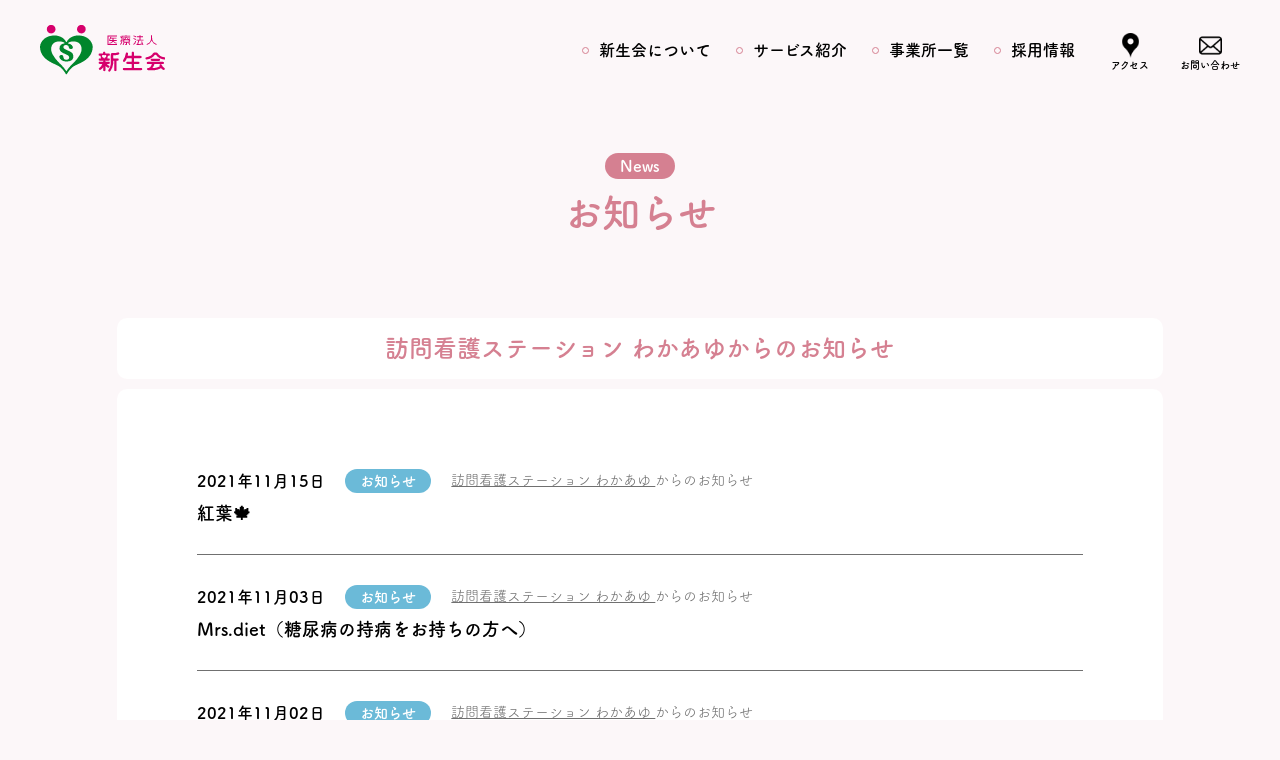

--- FILE ---
content_type: text/html; charset=UTF-8
request_url: https://i-shinseikai.or.jp/author/wakaayu/page/15/
body_size: 10530
content:
<!DOCTYPE html>
<html dir="ltr" lang="ja" prefix="og: https://ogp.me/ns#" class="no-js">

<head>
  <meta charset="utf-8">
  <meta http-equiv="X-UA-Compatible" content="IE=edge" />
  <meta name="format-detection" content="telephone=no">
  <meta name="viewport" content="width=device-width user-scalable=no">
  

  <script src="https://cdn.jsdelivr.net/npm/jquery@3.7.1/dist/jquery.min.js"></script>
  <script src="https://cdn.jsdelivr.net/gh/studio-freight/lenis@1.0.19/bundled/lenis.min.js"></script>
  <script src="https://cdn.jsdelivr.net/npm/gsap@3.12.5/dist/ScrollTrigger.min.js"></script>
  <script src="https://cdn.jsdelivr.net/npm/gsap@3.12.5/dist/gsap.min.js"></script>
  <script src="https://cdn.jsdelivr.net/npm/slick-carousel@1.8.1/slick/slick.min.js"></script>
  <link rel="stylesheet" href="https://unpkg.com/scroll-hint@latest/css/scroll-hint.css">

  <!-- <link href="https://cdn.jsdelivr.net/npm/slick-carousel@1.8.1/slick/slick.min.css" rel="stylesheet"> -->
  <!-- Add the slick-theme.css if you want default styling -->
  <link rel="stylesheet" type="text/css" href="//cdn.jsdelivr.net/gh/kenwheeler/slick@1.8.1/slick/slick.css" />
  <!-- Add the slick-theme.css if you want default styling -->
  <link rel="stylesheet" type="text/css" href="//cdn.jsdelivr.net/gh/kenwheeler/slick@1.8.1/slick/slick-theme.css" />
  <link rel="stylesheet" href="https://i-shinseikai.or.jp/wp-content/themes/i-shinseikai/style.css">

  <script>
    (function(d) {
      var config = {
          kitId: 'sie0tfx',
          scriptTimeout: 3000,
          async: true
        },
        h = d.documentElement,
        t = setTimeout(function() {
          h.className = h.className.replace(/\bwf-loading\b/g, "") + " wf-inactive";
        }, config.scriptTimeout),
        tk = d.createElement("script"),
        f = false,
        s = d.getElementsByTagName("script")[0],
        a;
      h.className += " wf-loading";
      tk.src = 'https://use.typekit.net/' + config.kitId + '.js';
      tk.async = true;
      tk.onload = tk.onreadystatechange = function() {
        a = this.readyState;
        if (f || a && a != "complete" && a != "loaded") return;
        f = true;
        clearTimeout(t);
        try {
          Typekit.load(config)
        } catch (e) {}
      };
      s.parentNode.insertBefore(tk, s)
    })(document);
  </script>

  <script src="https://unpkg.com/scroll-hint@latest/js/scroll-hint.min.js"></script>
  <!-- Google tag (gtag.js) -->
  <script async src="https://www.googletagmanager.com/gtag/js?id=G-H8EJ3TZ2D1"></script>
  <script>
    window.dataLayer = window.dataLayer || [];

    function gtag() {
      dataLayer.push(arguments);
    }
    gtag('js', new Date());

    gtag('config', 'G-H8EJ3TZ2D1');
  </script>
  	<style>img:is([sizes="auto" i], [sizes^="auto," i]) { contain-intrinsic-size: 3000px 1500px }</style>
	
		<!-- All in One SEO 4.8.5 - aioseo.com -->
		<title>wakaayu | 医療法人 新生会 - Part 15</title>
	<meta name="description" content="- Part 15" />
	<meta name="robots" content="noindex, nofollow, max-image-preview:large" />
	<link rel="canonical" href="https://i-shinseikai.or.jp/author/wakaayu/page/15/" />
	<link rel="prev" href="https://i-shinseikai.or.jp/author/wakaayu/page/14/" />
	<link rel="next" href="https://i-shinseikai.or.jp/author/wakaayu/page/16/" />
	<meta name="generator" content="All in One SEO (AIOSEO) 4.8.5" />
		<script type="application/ld+json" class="aioseo-schema">
			{"@context":"https:\/\/schema.org","@graph":[{"@type":"BreadcrumbList","@id":"https:\/\/i-shinseikai.or.jp\/author\/wakaayu\/page\/15\/#breadcrumblist","itemListElement":[{"@type":"ListItem","@id":"https:\/\/i-shinseikai.or.jp#listItem","position":1,"name":"\u30db\u30fc\u30e0","item":"https:\/\/i-shinseikai.or.jp","nextItem":{"@type":"ListItem","@id":"https:\/\/i-shinseikai.or.jp\/author\/wakaayu\/#listItem","name":"wakaayu"}},{"@type":"ListItem","@id":"https:\/\/i-shinseikai.or.jp\/author\/wakaayu\/#listItem","position":2,"name":"wakaayu","item":"https:\/\/i-shinseikai.or.jp\/author\/wakaayu\/","nextItem":{"@type":"ListItem","@id":"https:\/\/i-shinseikai.or.jp\/author\/wakaayu\/page\/15#listItem","name":"\u30da\u30fc\u30b8 15"},"previousItem":{"@type":"ListItem","@id":"https:\/\/i-shinseikai.or.jp#listItem","name":"\u30db\u30fc\u30e0"}},{"@type":"ListItem","@id":"https:\/\/i-shinseikai.or.jp\/author\/wakaayu\/page\/15#listItem","position":3,"name":"\u30da\u30fc\u30b8 15","previousItem":{"@type":"ListItem","@id":"https:\/\/i-shinseikai.or.jp\/author\/wakaayu\/#listItem","name":"wakaayu"}}]},{"@type":"Organization","@id":"https:\/\/i-shinseikai.or.jp\/#organization","name":"\u533b\u7642\u6cd5\u4eba \u65b0\u751f\u4f1a","url":"https:\/\/i-shinseikai.or.jp\/"},{"@type":"Person","@id":"https:\/\/i-shinseikai.or.jp\/author\/wakaayu\/#author","url":"https:\/\/i-shinseikai.or.jp\/author\/wakaayu\/","name":"wakaayu","image":{"@type":"ImageObject","@id":"https:\/\/i-shinseikai.or.jp\/author\/wakaayu\/page\/15\/#authorImage","url":"https:\/\/secure.gravatar.com\/avatar\/6801837895cd42adb556cb75ebbfa53e794188ac39cc53887cb332502fb7ebe4?s=96&d=mm&r=g","width":96,"height":96,"caption":"wakaayu"},"mainEntityOfPage":{"@id":"https:\/\/i-shinseikai.or.jp\/author\/wakaayu\/page\/15\/#profilepage"}},{"@type":"ProfilePage","@id":"https:\/\/i-shinseikai.or.jp\/author\/wakaayu\/page\/15\/#profilepage","url":"https:\/\/i-shinseikai.or.jp\/author\/wakaayu\/page\/15\/","name":"wakaayu | \u533b\u7642\u6cd5\u4eba \u65b0\u751f\u4f1a - Part 15","description":"- Part 15","inLanguage":"ja","isPartOf":{"@id":"https:\/\/i-shinseikai.or.jp\/#website"},"breadcrumb":{"@id":"https:\/\/i-shinseikai.or.jp\/author\/wakaayu\/page\/15\/#breadcrumblist"},"dateCreated":"2019-02-06T05:16:37+09:00","mainEntity":{"@id":"https:\/\/i-shinseikai.or.jp\/author\/wakaayu\/#author"}},{"@type":"WebSite","@id":"https:\/\/i-shinseikai.or.jp\/#website","url":"https:\/\/i-shinseikai.or.jp\/","name":"\u533b\u7642\u6cd5\u4eba \u65b0\u751f\u4f1a","inLanguage":"ja","publisher":{"@id":"https:\/\/i-shinseikai.or.jp\/#organization"}}]}
		</script>
		<!-- All in One SEO -->

<link rel='dns-prefetch' href='//yubinbango.github.io' />
<link rel="alternate" type="application/rss+xml" title="医療法人 新生会 &raquo; wakaayu による投稿のフィード" href="https://i-shinseikai.or.jp/author/wakaayu/feed/" />
<link rel='stylesheet' id='wp-block-library-css' href='https://i-shinseikai.or.jp/wp-includes/css/dist/block-library/style.min.css?ver=6.8' type='text/css' media='all' />
<style id='classic-theme-styles-inline-css' type='text/css'>
/*! This file is auto-generated */
.wp-block-button__link{color:#fff;background-color:#32373c;border-radius:9999px;box-shadow:none;text-decoration:none;padding:calc(.667em + 2px) calc(1.333em + 2px);font-size:1.125em}.wp-block-file__button{background:#32373c;color:#fff;text-decoration:none}
</style>
<style id='global-styles-inline-css' type='text/css'>
:root{--wp--preset--aspect-ratio--square: 1;--wp--preset--aspect-ratio--4-3: 4/3;--wp--preset--aspect-ratio--3-4: 3/4;--wp--preset--aspect-ratio--3-2: 3/2;--wp--preset--aspect-ratio--2-3: 2/3;--wp--preset--aspect-ratio--16-9: 16/9;--wp--preset--aspect-ratio--9-16: 9/16;--wp--preset--color--black: #000000;--wp--preset--color--cyan-bluish-gray: #abb8c3;--wp--preset--color--white: #ffffff;--wp--preset--color--pale-pink: #f78da7;--wp--preset--color--vivid-red: #cf2e2e;--wp--preset--color--luminous-vivid-orange: #ff6900;--wp--preset--color--luminous-vivid-amber: #fcb900;--wp--preset--color--light-green-cyan: #7bdcb5;--wp--preset--color--vivid-green-cyan: #00d084;--wp--preset--color--pale-cyan-blue: #8ed1fc;--wp--preset--color--vivid-cyan-blue: #0693e3;--wp--preset--color--vivid-purple: #9b51e0;--wp--preset--gradient--vivid-cyan-blue-to-vivid-purple: linear-gradient(135deg,rgba(6,147,227,1) 0%,rgb(155,81,224) 100%);--wp--preset--gradient--light-green-cyan-to-vivid-green-cyan: linear-gradient(135deg,rgb(122,220,180) 0%,rgb(0,208,130) 100%);--wp--preset--gradient--luminous-vivid-amber-to-luminous-vivid-orange: linear-gradient(135deg,rgba(252,185,0,1) 0%,rgba(255,105,0,1) 100%);--wp--preset--gradient--luminous-vivid-orange-to-vivid-red: linear-gradient(135deg,rgba(255,105,0,1) 0%,rgb(207,46,46) 100%);--wp--preset--gradient--very-light-gray-to-cyan-bluish-gray: linear-gradient(135deg,rgb(238,238,238) 0%,rgb(169,184,195) 100%);--wp--preset--gradient--cool-to-warm-spectrum: linear-gradient(135deg,rgb(74,234,220) 0%,rgb(151,120,209) 20%,rgb(207,42,186) 40%,rgb(238,44,130) 60%,rgb(251,105,98) 80%,rgb(254,248,76) 100%);--wp--preset--gradient--blush-light-purple: linear-gradient(135deg,rgb(255,206,236) 0%,rgb(152,150,240) 100%);--wp--preset--gradient--blush-bordeaux: linear-gradient(135deg,rgb(254,205,165) 0%,rgb(254,45,45) 50%,rgb(107,0,62) 100%);--wp--preset--gradient--luminous-dusk: linear-gradient(135deg,rgb(255,203,112) 0%,rgb(199,81,192) 50%,rgb(65,88,208) 100%);--wp--preset--gradient--pale-ocean: linear-gradient(135deg,rgb(255,245,203) 0%,rgb(182,227,212) 50%,rgb(51,167,181) 100%);--wp--preset--gradient--electric-grass: linear-gradient(135deg,rgb(202,248,128) 0%,rgb(113,206,126) 100%);--wp--preset--gradient--midnight: linear-gradient(135deg,rgb(2,3,129) 0%,rgb(40,116,252) 100%);--wp--preset--font-size--small: 13px;--wp--preset--font-size--medium: 20px;--wp--preset--font-size--large: 36px;--wp--preset--font-size--x-large: 42px;--wp--preset--spacing--20: 0.44rem;--wp--preset--spacing--30: 0.67rem;--wp--preset--spacing--40: 1rem;--wp--preset--spacing--50: 1.5rem;--wp--preset--spacing--60: 2.25rem;--wp--preset--spacing--70: 3.38rem;--wp--preset--spacing--80: 5.06rem;--wp--preset--shadow--natural: 6px 6px 9px rgba(0, 0, 0, 0.2);--wp--preset--shadow--deep: 12px 12px 50px rgba(0, 0, 0, 0.4);--wp--preset--shadow--sharp: 6px 6px 0px rgba(0, 0, 0, 0.2);--wp--preset--shadow--outlined: 6px 6px 0px -3px rgba(255, 255, 255, 1), 6px 6px rgba(0, 0, 0, 1);--wp--preset--shadow--crisp: 6px 6px 0px rgba(0, 0, 0, 1);}:where(.is-layout-flex){gap: 0.5em;}:where(.is-layout-grid){gap: 0.5em;}body .is-layout-flex{display: flex;}.is-layout-flex{flex-wrap: wrap;align-items: center;}.is-layout-flex > :is(*, div){margin: 0;}body .is-layout-grid{display: grid;}.is-layout-grid > :is(*, div){margin: 0;}:where(.wp-block-columns.is-layout-flex){gap: 2em;}:where(.wp-block-columns.is-layout-grid){gap: 2em;}:where(.wp-block-post-template.is-layout-flex){gap: 1.25em;}:where(.wp-block-post-template.is-layout-grid){gap: 1.25em;}.has-black-color{color: var(--wp--preset--color--black) !important;}.has-cyan-bluish-gray-color{color: var(--wp--preset--color--cyan-bluish-gray) !important;}.has-white-color{color: var(--wp--preset--color--white) !important;}.has-pale-pink-color{color: var(--wp--preset--color--pale-pink) !important;}.has-vivid-red-color{color: var(--wp--preset--color--vivid-red) !important;}.has-luminous-vivid-orange-color{color: var(--wp--preset--color--luminous-vivid-orange) !important;}.has-luminous-vivid-amber-color{color: var(--wp--preset--color--luminous-vivid-amber) !important;}.has-light-green-cyan-color{color: var(--wp--preset--color--light-green-cyan) !important;}.has-vivid-green-cyan-color{color: var(--wp--preset--color--vivid-green-cyan) !important;}.has-pale-cyan-blue-color{color: var(--wp--preset--color--pale-cyan-blue) !important;}.has-vivid-cyan-blue-color{color: var(--wp--preset--color--vivid-cyan-blue) !important;}.has-vivid-purple-color{color: var(--wp--preset--color--vivid-purple) !important;}.has-black-background-color{background-color: var(--wp--preset--color--black) !important;}.has-cyan-bluish-gray-background-color{background-color: var(--wp--preset--color--cyan-bluish-gray) !important;}.has-white-background-color{background-color: var(--wp--preset--color--white) !important;}.has-pale-pink-background-color{background-color: var(--wp--preset--color--pale-pink) !important;}.has-vivid-red-background-color{background-color: var(--wp--preset--color--vivid-red) !important;}.has-luminous-vivid-orange-background-color{background-color: var(--wp--preset--color--luminous-vivid-orange) !important;}.has-luminous-vivid-amber-background-color{background-color: var(--wp--preset--color--luminous-vivid-amber) !important;}.has-light-green-cyan-background-color{background-color: var(--wp--preset--color--light-green-cyan) !important;}.has-vivid-green-cyan-background-color{background-color: var(--wp--preset--color--vivid-green-cyan) !important;}.has-pale-cyan-blue-background-color{background-color: var(--wp--preset--color--pale-cyan-blue) !important;}.has-vivid-cyan-blue-background-color{background-color: var(--wp--preset--color--vivid-cyan-blue) !important;}.has-vivid-purple-background-color{background-color: var(--wp--preset--color--vivid-purple) !important;}.has-black-border-color{border-color: var(--wp--preset--color--black) !important;}.has-cyan-bluish-gray-border-color{border-color: var(--wp--preset--color--cyan-bluish-gray) !important;}.has-white-border-color{border-color: var(--wp--preset--color--white) !important;}.has-pale-pink-border-color{border-color: var(--wp--preset--color--pale-pink) !important;}.has-vivid-red-border-color{border-color: var(--wp--preset--color--vivid-red) !important;}.has-luminous-vivid-orange-border-color{border-color: var(--wp--preset--color--luminous-vivid-orange) !important;}.has-luminous-vivid-amber-border-color{border-color: var(--wp--preset--color--luminous-vivid-amber) !important;}.has-light-green-cyan-border-color{border-color: var(--wp--preset--color--light-green-cyan) !important;}.has-vivid-green-cyan-border-color{border-color: var(--wp--preset--color--vivid-green-cyan) !important;}.has-pale-cyan-blue-border-color{border-color: var(--wp--preset--color--pale-cyan-blue) !important;}.has-vivid-cyan-blue-border-color{border-color: var(--wp--preset--color--vivid-cyan-blue) !important;}.has-vivid-purple-border-color{border-color: var(--wp--preset--color--vivid-purple) !important;}.has-vivid-cyan-blue-to-vivid-purple-gradient-background{background: var(--wp--preset--gradient--vivid-cyan-blue-to-vivid-purple) !important;}.has-light-green-cyan-to-vivid-green-cyan-gradient-background{background: var(--wp--preset--gradient--light-green-cyan-to-vivid-green-cyan) !important;}.has-luminous-vivid-amber-to-luminous-vivid-orange-gradient-background{background: var(--wp--preset--gradient--luminous-vivid-amber-to-luminous-vivid-orange) !important;}.has-luminous-vivid-orange-to-vivid-red-gradient-background{background: var(--wp--preset--gradient--luminous-vivid-orange-to-vivid-red) !important;}.has-very-light-gray-to-cyan-bluish-gray-gradient-background{background: var(--wp--preset--gradient--very-light-gray-to-cyan-bluish-gray) !important;}.has-cool-to-warm-spectrum-gradient-background{background: var(--wp--preset--gradient--cool-to-warm-spectrum) !important;}.has-blush-light-purple-gradient-background{background: var(--wp--preset--gradient--blush-light-purple) !important;}.has-blush-bordeaux-gradient-background{background: var(--wp--preset--gradient--blush-bordeaux) !important;}.has-luminous-dusk-gradient-background{background: var(--wp--preset--gradient--luminous-dusk) !important;}.has-pale-ocean-gradient-background{background: var(--wp--preset--gradient--pale-ocean) !important;}.has-electric-grass-gradient-background{background: var(--wp--preset--gradient--electric-grass) !important;}.has-midnight-gradient-background{background: var(--wp--preset--gradient--midnight) !important;}.has-small-font-size{font-size: var(--wp--preset--font-size--small) !important;}.has-medium-font-size{font-size: var(--wp--preset--font-size--medium) !important;}.has-large-font-size{font-size: var(--wp--preset--font-size--large) !important;}.has-x-large-font-size{font-size: var(--wp--preset--font-size--x-large) !important;}
:where(.wp-block-post-template.is-layout-flex){gap: 1.25em;}:where(.wp-block-post-template.is-layout-grid){gap: 1.25em;}
:where(.wp-block-columns.is-layout-flex){gap: 2em;}:where(.wp-block-columns.is-layout-grid){gap: 2em;}
:root :where(.wp-block-pullquote){font-size: 1.5em;line-height: 1.6;}
</style>
<link rel='stylesheet' id='contact-form-7-css' href='https://i-shinseikai.or.jp/wp-content/plugins/contact-form-7/includes/css/styles.css?ver=6.1' type='text/css' media='all' />
<link rel="https://api.w.org/" href="https://i-shinseikai.or.jp/wp-json/" /><link rel="alternate" title="JSON" type="application/json" href="https://i-shinseikai.or.jp/wp-json/wp/v2/users/7" /><link rel="EditURI" type="application/rsd+xml" title="RSD" href="https://i-shinseikai.or.jp/xmlrpc.php?rsd" />
<meta name="generator" content="WordPress 6.8" />
</head>


    <body class="archive paged author author-wakaayu author-7 paged-15 author-paged-15 wp-theme-i-shinseikai gradation">
              <div class="animation-bg"></div>
    


    <header class="header">
      <div class="header_container">
        <h1 class="header_logo">
          <a href="https://i-shinseikai.or.jp">
            <img src="https://i-shinseikai.or.jp/wp-content/themes/i-shinseikai/assets/img/common/ishinseikai-logo.svg" alt="医療法人 新生会">
          </a>
        </h1>
        <div class="header_nav">
          <ul class="header_nav_list">
            <li class="header_nav_list_item"><a href="https://i-shinseikai.or.jp/about/">新生会について</a></li>
            <li class="header_nav_list_item header_nav_list_item_dropdown">
              <a href="javascript:void(0)">サービス紹介</a>
              <div class="header_nav_dropdown">
                <div class="header_nav_dropdown_wrap">
                  <ul class="header_nav_dropdown_wrap_lists">
                    <li class="header_nav_dropdown_wrap_list medical-service">
                      <a href="https://i-shinseikai.or.jp/medical-service/">
                        <div class="header_nav_dropdown_wrap_list_icon">
                          <img src="https://i-shinseikai.or.jp/wp-content/themes/i-shinseikai/assets/img/common/icon-service-medical.svg" alt="">
                        </div>
                        <div class="header_nav_dropdown_wrap_list_heading">医療サービス</div>
                        <p class="header_nav_dropdown_wrap_list_txt">
                          外来・入院・<br>
                          デイケア・リハビリ
                        </p>
                      </a>
                    </li>
                    <li class="header_nav_dropdown_wrap_list care-service">
                      <a href="https://i-shinseikai.or.jp/care-service/">
                        <div class="header_nav_dropdown_wrap_list_icon">
                          <img src="https://i-shinseikai.or.jp/wp-content/themes/i-shinseikai/assets/img/common/icon-service-care.svg" alt="">
                        </div>
                        <div class="header_nav_dropdown_wrap_list_heading">介護サービス</div>
                        <p class="header_nav_dropdown_wrap_list_txt">
                          居宅サービス・<br>
                          施設/居住系サービス
                        </p>
                      </a>
                    </li>
                    <li class="header_nav_dropdown_wrap_list housing-service">
                      <a href="https://i-shinseikai.or.jp/housing-service/">
                        <div class="header_nav_dropdown_wrap_list_icon">
                          <img src="https://i-shinseikai.or.jp/wp-content/themes/i-shinseikai/assets/img/common/icon-service-housing.svg" alt="">
                        </div>
                        <div class="header_nav_dropdown_wrap_list_heading">住宅サービス</div>
                        <p class="header_nav_dropdown_wrap_list_txt">
                          自宅・高齢者向け住宅・<br>
                          障害福祉サービス事業所
                        </p>
                      </a>
                    </li>
                    <li class="header_nav_dropdown_wrap_list care-insurance-service">
                      <a href="https://i-shinseikai.or.jp/care-insurance-service/">
                        <div class="header_nav_dropdown_wrap_list_icon">
                          <img src="https://i-shinseikai.or.jp/wp-content/themes/i-shinseikai/assets/img/common/icon-service-care-insurance.svg" alt="">
                        </div>
                        <div class="header_nav_dropdown_wrap_list_heading">介護保険相談室</div>
                        <p class="header_nav_dropdown_wrap_list_txt">
                          「医療」「介護」「住まい」の<br>
                          生活支援・相談・援助を行います
                        </p>
                      </a>
                    </li>
                  </ul>
                </div>
              </div>
            </li>
            <li class="header_nav_list_item"><a href="https://i-shinseikai.or.jp/organization/">事業所一覧</a></li>
            <li class="header_nav_list_item"><a href="https://i-shinseikai.or.jp/recruit/">採用情報</a></li>
          </ul>
          <div class="header_nav_other">
            <a href="https://i-shinseikai.or.jp/access/" class="header_nav_other_item header_nav_other_item__access">
              <div class="header_nav_other_item_icon">
                <img src="https://i-shinseikai.or.jp/wp-content/themes/i-shinseikai/assets/img/common/icon-access--black.svg" alt="アクセス">
              </div>
              <p class="header_nav_other_item_txt">アクセス</p>
            </a>
            <a href="https://i-shinseikai.or.jp/contact/" class="header_nav_other_item header_nav_other_item__contact">
              <div class="header_nav_other_item_icon">
                <img src="https://i-shinseikai.or.jp/wp-content/themes/i-shinseikai/assets/img/common/icon-contact--black.svg" alt="お問い合わせ">
              </div>
              <p class="header_nav_other_item_txt">お問い合わせ</p>
            </a>
          </div>
        </div>
        <div class="header_hamburger">
          <button type="button" class="hamburger-btn">
            <span class="hamburger-btn-icon">
              <span class="hamburger-btn-icon__line"></span>
              <span class="hamburger-btn-icon__txt">MENU</span>
            </span>
          </button>
          <div class="hamburger-menu">
            <nav class="hamburger-menu_nav">
              <ul class="hamburger-menu_list menu-type-01">
                <li>
                  <a href="https://i-shinseikai.or.jp">トップページ</a>
                </li>
                <li>
                  <a href="https://i-shinseikai.or.jp/about/">新生会について</a>
                </li>
                <li>
                  <div class="accordion-type-01">
                    <button class="accordion-type-01_btn">各種サービス</button>
                    <div class="accordion-type-01_wrap">
                      <div class="accordion-type-01_innerwrap">
                        <ul class="accordion-type-01_childlist01">
                          <li>
                            <a href="https://i-shinseikai.or.jp/medical-service/">
                              <img src="https://i-shinseikai.or.jp/wp-content/themes/i-shinseikai/assets/img/common/ham-img-01.webp" alt="">
                            </a>
                          </li>
                          <li>
                            <a href="https://i-shinseikai.or.jp/care-service/">
                              <img src="https://i-shinseikai.or.jp/wp-content/themes/i-shinseikai/assets/img/common/ham-img-02.webp" alt="">
                            </a>
                          </li>
                          <li>
                            <a href="https://i-shinseikai.or.jp/housing-service/">
                              <img src="https://i-shinseikai.or.jp/wp-content/themes/i-shinseikai/assets/img/common/ham-img-03.webp" alt="">
                            </a>
                          </li>
                          <li>
                            <a href="https://i-shinseikai.or.jp/care-insurance-service/">
                              <img src="https://i-shinseikai.or.jp/wp-content/themes/i-shinseikai/assets/img/common/ham-img-04.webp" alt="">
                            </a>
                          </li>
                        </ul>
                      </div>
                    </div>
                  </div>
                </li>
                <li>
                  <a href="https://i-shinseikai.or.jp/organization/">事業所一覧</a>
                </li>
                <li>
                  <div class="accordion-type-01">
                    <button class="accordion-type-01_btn">採用情報</button>
                    <div class="accordion-type-01_wrap">
                      <div class="accordion-type-01_innerwrap">
                        <ul class="accordion-type-01_childlist02">
                          <li>
                            <a href="https://i-shinseikai.or.jp/recruit/">採用情報</a>
                          </li>
                          <li>
                            <a href="https://i-shinseikai.or.jp/recruit/workplace/">福利厚生・研修制度</a>
                          </li>
                          <li>
                            <a href="https://i-shinseikai.or.jp/recruit/entry/">エントリーフォーム</a>
                          </li>
                        </ul>
                      </div>
                    </div>
                  </div>
                </li>
                <li>
                  <a href="https://i-shinseikai.or.jp/access/">交通アクセス</a>
                </li>
                <li>
                  <a href="https://i-shinseikai.or.jp/contact/">相談窓口・お問い合わせ</a>
                </li>
                <li>
                  <a href="https://i-shinseikai.or.jp/news/">お知らせ一覧</a>
                </li>
              </ul>
              <ul class="hamburger-menu_list menu-type-02 mb-50">
                <li>
                  <div class="accordion-type-02">
                    <button class="accordion-type-02_btn">いしい記念病院</button>
                    <div class="accordion-type-02_wrap">
                      <div class="accordion-type-02_innerwrap">
                        <ul class="accordion-type-02_childlist01">
                          <li><a href="https://i-shinseikai.or.jp/ishiikinen-hospital/">トップページ</a></li>
                          <li><a href="https://i-shinseikai.or.jp/ishiikinen-hospital/about/">病院概要</a></li>
                          <li><a href="https://i-shinseikai.or.jp/ishiikinen-hospital/philosophy/">理念・基本方針</a></li>
                          <li><a href="https://i-shinseikai.or.jp/ishiikinen-hospital/message/">院長挨拶</a></li>
                          <li><a href="https://i-shinseikai.or.jp/ishiikinen-hospital/staff/">スタッフ紹介</a></li>
                          <li><a href="https://i-shinseikai.or.jp/ishiikinen-hospital/facility/">施設紹介</a></li>
                          <li><a href="https://i-shinseikai.or.jp/ishiikinen-hospital/forvisiter/">初めての方へ</a></li>
                          <li><a href="https://i-shinseikai.or.jp/ishiikinen-hospital/vaccination-information/">ワクチン接種のご案内</a></li>
                          <li><a href="https://i-shinseikai.or.jp/ishiikinen-hospital/outpatient/">外来のご案内</a></li>
                          <li><a href="https://i-shinseikai.or.jp/ishiikinen-hospital/hospitalization/">入院のご案内</a></li>
                          <li><a href="https://i-shinseikai.or.jp/ishiikinen-hospital/ward/">病棟のご案内</a></li>
                          <li><a href="https://i-shinseikai.or.jp/ishiikinen-hospital/daycare/">デイケアのご案内</a></li>
                          <li><a href="https://i-shinseikai.or.jp/ishiikinen-hospital/dementia-daycare/">いしい記念デイ・ケアのご案内</a></li>
                          <li><a href="https://i-shinseikai.or.jp/ishiikinen-hospital/department/">部署紹介</a></li>
                          <li><a href="https://i-shinseikai.or.jp/ishiikinen-hospital/post/">院内開示</a></li>
                        </ul>
                      </div>
                    </div>
                  </div>
                </li>
                <li>
                  <div class="accordion-type-02">
                    <button class="accordion-type-02_btn">いしいケア・クリニック</button>
                    <div class="accordion-type-02_wrap">
                      <div class="accordion-type-02_innerwrap">
                        <ul class="accordion-type-02_childlist01">
                          <li><a href="https://i-shinseikai.or.jp/ishii-cc/">クリニックについて</a></li>
                          <li><a href="https://i-shinseikai.or.jp/ishii-cc/facility/">施設紹介</a></li>
                          <li><a href="https://i-shinseikai.or.jp/ishii-cc/message/">院長挨拶</a></li>
                          <li><a href="https://i-shinseikai.or.jp/ishii-cc/staff/">スタッフ紹介</a></li>
                          <li><a href="https://i-shinseikai.or.jp/ishii-cc/forvister/">初めての方へ</a></li>
                          <li><a href="https://i-shinseikai.or.jp/ishii-cc/vaccination-information/">ワクチン接種のご案内</a></li>
                          <li><a href="https://i-shinseikai.or.jp/ishii-cc/post/">当院での取り組み</a></li>
                        </ul>
                      </div>
                    </div>
                  </div>
                </li>
                <li>
                  <div class="accordion-type-02">
                    <button class="accordion-type-02_btn">介護老人保健施設 桜の園</button>
                    <div class="accordion-type-02_wrap">
                      <div class="accordion-type-02_innerwrap">
                        <ul class="accordion-type-02_childlist01">
                          <li><a href="https://i-shinseikai.or.jp/sakuranosono/">桜の園理念</a></li>
                          <li><a href="https://i-shinseikai.or.jp/sakuranosono/facility/">施設概要</a></li>
                          <li><a href="https://i-shinseikai.or.jp/sakuranosono/service/">各種サービス</a></li>
                          <li><a href="https://i-shinseikai.or.jp/sakuranosono/consultation/">入所相談について</a></li>
                          <li><a href="https://i-shinseikai.or.jp/sakuranosono/information/">入所のご案内</a></li>
                        </ul>
                      </div>
                    </div>
                  </div>
                </li>
              </ul>
              <ul class="hamburger-menu_list menu-type-03 mb-100">
                <li><a href="https://i-shinseikai.or.jp/privacy/">個人情報保護方針</a></li>
                <li><a href="https://i-shinseikai.or.jp/sitemap/">サイトマップ</a></li>
              </ul>
              <div class="hamburger-menu_copyright">
                Copyright ©2025 SHINSEIKAI. All Rights Reserved.
              </div>
            </nav>
          </div>
        </div>
      </div>
    </header>



<main class="main news">
    <div class="lower-head">
        <div class="lower-head_container">
            <h2 class="lower-head_heading">
                <span class="lower-head_heading__en">News</span>
                <span class="lower-head_heading__ja">お知らせ</span>
            </h2>

        </div>
    </div>
    <div class="lower-container">
        <p class="news-heading">訪問看護ステーション わかあゆからのお知らせ</p>
        <div class="news-wrap">
            <div class="news-wrap_archive">
                                        <article class="archive-news_item">
    <div class="archive-news_item_head">
        <div class="archive-news_item_head_upper">
            <time class="archive-news_item_head__time" datetime="2021-11-15">2021年11月15日</time>
                            <ul class="archive-news_item_head__cats">
                                                                    <li class="archive-news_item_head__cat">
                            <a href="https://i-shinseikai.or.jp/category/cat_news/"><span>お知らせ</span></a>
                        </li>
                                    </ul>
                    </div>
        
        <p class="archive-news_item_author">
            <a href="https://i-shinseikai.or.jp/author/wakaayu/">
                訪問看護ステーション わかあゆ            </a>からのお知らせ
        </p>
    </div>
    <div class="archive-news_item_txt">
        <a href="https://i-shinseikai.or.jp/cat_news/12837/">紅葉🍁</a>
    </div>
</article>                                            <article class="archive-news_item">
    <div class="archive-news_item_head">
        <div class="archive-news_item_head_upper">
            <time class="archive-news_item_head__time" datetime="2021-11-03">2021年11月03日</time>
                            <ul class="archive-news_item_head__cats">
                                                                    <li class="archive-news_item_head__cat">
                            <a href="https://i-shinseikai.or.jp/category/cat_news/"><span>お知らせ</span></a>
                        </li>
                                    </ul>
                    </div>
        
        <p class="archive-news_item_author">
            <a href="https://i-shinseikai.or.jp/author/wakaayu/">
                訪問看護ステーション わかあゆ            </a>からのお知らせ
        </p>
    </div>
    <div class="archive-news_item_txt">
        <a href="https://i-shinseikai.or.jp/cat_news/12777/">Mrs.diet（糖尿病の持病をお持ちの方へ）</a>
    </div>
</article>                                            <article class="archive-news_item">
    <div class="archive-news_item_head">
        <div class="archive-news_item_head_upper">
            <time class="archive-news_item_head__time" datetime="2021-11-02">2021年11月02日</time>
                            <ul class="archive-news_item_head__cats">
                                                                    <li class="archive-news_item_head__cat">
                            <a href="https://i-shinseikai.or.jp/category/cat_news/"><span>お知らせ</span></a>
                        </li>
                                    </ul>
                    </div>
        
        <p class="archive-news_item_author">
            <a href="https://i-shinseikai.or.jp/author/wakaayu/">
                訪問看護ステーション わかあゆ            </a>からのお知らせ
        </p>
    </div>
    <div class="archive-news_item_txt">
        <a href="https://i-shinseikai.or.jp/cat_news/12748/">糖尿病性神経障害</a>
    </div>
</article>                                            <article class="archive-news_item">
    <div class="archive-news_item_head">
        <div class="archive-news_item_head_upper">
            <time class="archive-news_item_head__time" datetime="2021-10-29">2021年10月29日</time>
                            <ul class="archive-news_item_head__cats">
                                                                    <li class="archive-news_item_head__cat">
                            <a href="https://i-shinseikai.or.jp/category/cat_news/"><span>お知らせ</span></a>
                        </li>
                                    </ul>
                    </div>
        
        <p class="archive-news_item_author">
            <a href="https://i-shinseikai.or.jp/author/wakaayu/">
                訪問看護ステーション わかあゆ            </a>からのお知らせ
        </p>
    </div>
    <div class="archive-news_item_txt">
        <a href="https://i-shinseikai.or.jp/cat_news/12703/">お届けします💌</a>
    </div>
</article>                                            <article class="archive-news_item">
    <div class="archive-news_item_head">
        <div class="archive-news_item_head_upper">
            <time class="archive-news_item_head__time" datetime="2021-10-28">2021年10月28日</time>
                            <ul class="archive-news_item_head__cats">
                                                                    <li class="archive-news_item_head__cat">
                            <a href="https://i-shinseikai.or.jp/category/cat_news/"><span>お知らせ</span></a>
                        </li>
                                    </ul>
                    </div>
        
        <p class="archive-news_item_author">
            <a href="https://i-shinseikai.or.jp/author/wakaayu/">
                訪問看護ステーション わかあゆ            </a>からのお知らせ
        </p>
    </div>
    <div class="archive-news_item_txt">
        <a href="https://i-shinseikai.or.jp/cat_news/12689/">巨大です！</a>
    </div>
</article>                                            <article class="archive-news_item">
    <div class="archive-news_item_head">
        <div class="archive-news_item_head_upper">
            <time class="archive-news_item_head__time" datetime="2021-10-15">2021年10月15日</time>
                            <ul class="archive-news_item_head__cats">
                                                                    <li class="archive-news_item_head__cat">
                            <a href="https://i-shinseikai.or.jp/category/cat_news/"><span>お知らせ</span></a>
                        </li>
                                    </ul>
                    </div>
        
        <p class="archive-news_item_author">
            <a href="https://i-shinseikai.or.jp/author/wakaayu/">
                訪問看護ステーション わかあゆ            </a>からのお知らせ
        </p>
    </div>
    <div class="archive-news_item_txt">
        <a href="https://i-shinseikai.or.jp/cat_news/12649/">秋の味覚🍁</a>
    </div>
</article>                                            <article class="archive-news_item">
    <div class="archive-news_item_head">
        <div class="archive-news_item_head_upper">
            <time class="archive-news_item_head__time" datetime="2021-10-14">2021年10月14日</time>
                            <ul class="archive-news_item_head__cats">
                                                                    <li class="archive-news_item_head__cat">
                            <a href="https://i-shinseikai.or.jp/category/cat_news/"><span>お知らせ</span></a>
                        </li>
                                    </ul>
                    </div>
        
        <p class="archive-news_item_author">
            <a href="https://i-shinseikai.or.jp/author/wakaayu/">
                訪問看護ステーション わかあゆ            </a>からのお知らせ
        </p>
    </div>
    <div class="archive-news_item_txt">
        <a href="https://i-shinseikai.or.jp/cat_news/12638/">⭐️3つです！！！！！！！</a>
    </div>
</article>                                            <article class="archive-news_item">
    <div class="archive-news_item_head">
        <div class="archive-news_item_head_upper">
            <time class="archive-news_item_head__time" datetime="2021-10-13">2021年10月13日</time>
                            <ul class="archive-news_item_head__cats">
                                                                    <li class="archive-news_item_head__cat">
                            <a href="https://i-shinseikai.or.jp/category/cat_news/"><span>お知らせ</span></a>
                        </li>
                                    </ul>
                    </div>
        
        <p class="archive-news_item_author">
            <a href="https://i-shinseikai.or.jp/author/wakaayu/">
                訪問看護ステーション わかあゆ            </a>からのお知らせ
        </p>
    </div>
    <div class="archive-news_item_txt">
        <a href="https://i-shinseikai.or.jp/cat_news/12531/">自宅でできる足元気体操❗️</a>
    </div>
</article>                                            <article class="archive-news_item">
    <div class="archive-news_item_head">
        <div class="archive-news_item_head_upper">
            <time class="archive-news_item_head__time" datetime="2021-10-07">2021年10月07日</time>
                            <ul class="archive-news_item_head__cats">
                                                                    <li class="archive-news_item_head__cat">
                            <a href="https://i-shinseikai.or.jp/category/cat_news/"><span>お知らせ</span></a>
                        </li>
                                    </ul>
                    </div>
        
        <p class="archive-news_item_author">
            <a href="https://i-shinseikai.or.jp/author/wakaayu/">
                訪問看護ステーション わかあゆ            </a>からのお知らせ
        </p>
    </div>
    <div class="archive-news_item_txt">
        <a href="https://i-shinseikai.or.jp/cat_news/12542/">怪しいものではありません❗️</a>
    </div>
</article>                                            <article class="archive-news_item">
    <div class="archive-news_item_head">
        <div class="archive-news_item_head_upper">
            <time class="archive-news_item_head__time" datetime="2021-10-05">2021年10月05日</time>
                            <ul class="archive-news_item_head__cats">
                                                                    <li class="archive-news_item_head__cat">
                            <a href="https://i-shinseikai.or.jp/category/cat_news/"><span>お知らせ</span></a>
                        </li>
                                    </ul>
                    </div>
        
        <p class="archive-news_item_author">
            <a href="https://i-shinseikai.or.jp/author/wakaayu/">
                訪問看護ステーション わかあゆ            </a>からのお知らせ
        </p>
    </div>
    <div class="archive-news_item_txt">
        <a href="https://i-shinseikai.or.jp/cat_news/12524/">ハロウィン🎃</a>
    </div>
</article>                                                </div>
            <div class="pagination">
                <div class="pagination_container">
<ul class="pagination_list">
<li class="pagination_list_item prev-arrow"><span><img src="https://i-shinseikai.or.jp/wp-content/themes/i-shinseikai/assets/img/common/icon-page-arrow--left.svg" alt="前のページへ" width="13"></span></li>
<li class="pagination_list_item num">
<a class="page-numbers" href="https://i-shinseikai.or.jp/author/wakaayu/page/1/">1</a>
</li><li class="pagination_list_item num">
<span class="page-numbers dots">&hellip;</span>
</li><li class="pagination_list_item num">
<span aria-current="page" class="page-numbers current">15</span>
</li><li class="pagination_list_item num">
<span class="page-numbers dots">&hellip;</span>
</li><li class="pagination_list_item num">
<a class="page-numbers" href="https://i-shinseikai.or.jp/author/wakaayu/page/21/">21</a>
</li><li class="pagination_list_item next-arrow"><a href="https://i-shinseikai.or.jp/author/wakaayu/page/16/" ><span><img src="https://i-shinseikai.or.jp/wp-content/themes/i-shinseikai/assets/img/common/icon-page-arrow--right.svg" alt="前のページへ" width="13"></span></a></li>
</ul>
</div>
            </div>
        </div>
    </div>
    <div id="breadcrumb" class="cf"><div class="bread-container"><span itemscope itemtype="http://data-vocabulary.org/Breadcrumb"><a href="https://i-shinseikai.or.jp" itemprop="url"><span itemprop="title">トップページ</span></a></span><span itemscope itemtype="http://data-vocabulary.org/Breadcrumb"><a href="https://i-shinseikai.or.jp/news" itemprop="url"><span itemprop="title">お知らせ</span></a></span><span>訪問看護ステーション わかあゆ</span></div></div>    <div class="inc-contact inc-contact--recruit">
    <div class="inc-contact_container">
        <div class="wrap">
            <div class="wrap-upper">
                <div class="inc-contact_heading fs-42">ご利用の方へ</div>
            </div>
            <div class="wrap-under">
                <div class="inc-contact_link inc-contact_link--tel">
                    <a href="tel:0827-30-0700">
                        <p>法人事務局 代表</p>
                        <div>
                            <span class="txt">Tel：</span>
                            <span class="num">0827-30-0700</span>
                        </div>
                    </a>
                </div>
                <div class="inc-contact_link inc-contact_link--out">
                    <a href="https://i-shinseikai.or.jp/access/">
                        <div>
                            <span class="txt fs-22">交通アクセス</span>
                        </div>
                    </a>
                </div>
                <div class="inc-contact_link inc-contact_link--out">
                    <a href="https://i-shinseikai.or.jp/contact/">
                        <div>
                            <span class="txt fs-22">相談窓口・お問い合わせ</span>
                        </div>
                    </a>
                </div>
            </div>
        </div>
    </div>
</div></main>
<div class="fixed-icon">
    <div class="fixed-icon-item">
        <a href="https://i-shinseikai.or.jp/cat_news/17188/">
            <img src="https://i-shinseikai.or.jp/wp-content/themes/i-shinseikai/assets/img/common/fixed-icon.png" alt="" width="170">
        </a>
    </div>

</div>

<footer class="footer">
    <div class="footer_container">
        <div class="footer_wrap">
            <div class="footer_wrap_left">
                <div class="footer_wrap_left_logo">
                    <a href="https://i-shinseikai.or.jp"><img src="https://i-shinseikai.or.jp/wp-content/themes/i-shinseikai/assets/img/common/ishinseikai-logo.svg" alt="医療法人 新生会"></a>
                </div>
                <p class="footer_wrap_left_address">〒740-0018 山口県岩国市麻里布町3-5-5</p>
                <div class="footer_wrap_left_info">
                    <a href="tel:0827-30-0700">TEL 0827-30-0700</a><br>
                    FAX 0827-30-0702
                </div>
                <div class="footer_wrap_left_map">
                    <a href="#" target="_blank" class="btn-ptn-03"><span>googleマップ</span></a>
                </div>
                <div class="footer_wrap_left_other">
                    <a href="https://i-shinseikai.or.jp/access/" class="footer_wrap_left_other_item footer_wrap_left_other_item__access">
                        <div class="footer_wrap_left_other_item_icon">
                            <img src="https://i-shinseikai.or.jp/wp-content/themes/i-shinseikai/assets/img/common/icon-access--black.svg" alt="アクセス">
                        </div>
                        <p class="footer_wrap_left_other_item_txt">アクセス</p>
                    </a>
                    <a href="https://i-shinseikai.or.jp/contact/" class="footer_wrap_left_other_item footer_wrap_left_other_item__contact">
                        <div class="footer_wrap_left_other_item_icon">
                            <img src="https://i-shinseikai.or.jp/wp-content/themes/i-shinseikai/assets/img/common/icon-contact--black.svg" alt="お問い合わせ">
                        </div>
                        <p class="footer_wrap_left_other_item_txt">お問い合わせ</p>
                    </a>
                </div>
            </div>
            <div class="footer_wrap_spcenter">
                <ul class="footer_wrap_spcenter_lists">
                    <li class="footer_wrap_spcenter_list">
                        <a href="https://i-shinseikai.or.jp/organization/">事業所一覧</a>
                    </li>
                    <li class="footer_wrap_spcenter_list">
                        <a href="https://i-shinseikai.or.jp/privacy/">プライバシーポリシー</a>
                    </li>
                    <li class="footer_wrap_spcenter_list">
                        <a href="https://i-shinseikai.or.jp/sitemap/">サイトマップ</a>
                    </li>
                </ul>
            </div>
            <div class="footer_wrap_right">
                <ul class="footer_wrap_right_lists">
                    <li class="footer_wrap_right_list">
                        <a href="https://i-shinseikai.or.jp">トップページ</a>
                    </li>
                    <li class="footer_wrap_right_list">
                        <a href="https://i-shinseikai.or.jp/about/">新生会について</a>
                        <ul class="footer_wrap_right_childlists">
                            <li class="footer_wrap_right_childlist">
                                <a href="https://i-shinseikai.or.jp/about#section-1">- ご挨拶 </a>
                            </li>
                            <li class="footer_wrap_right_childlist">
                                <a href="https://i-shinseikai.or.jp/about#section-2">- 新生会理念</a>
                            </li>
                            <li class="footer_wrap_right_childlist">
                                <a href="https://i-shinseikai.or.jp/about#section-3">- 法人情報</a>
                            </li>
                            <li class="footer_wrap_right_childlist">
                                <a href="https://i-shinseikai.or.jp/about#section-4">- 沿革</a>
                            </li>
                        </ul>
                    </li>
                </ul>
                <ul class="footer_wrap_right_lists">
                    <li class="footer_wrap_right_list">
                        <a href="javascript:void(0);">サービス紹介</a>
                        <ul class="footer_wrap_right_childlists">
                            <li class="footer_wrap_right_childlist">
                                <a href="https://i-shinseikai.or.jp/medical-service/">- 医療サービス</a>
                            </li>
                            <li class="footer_wrap_right_childlist">
                                <a href="https://i-shinseikai.or.jp/care-service/">- 介護サービス</a>
                            </li>
                            <li class="footer_wrap_right_childlist">
                                <a href="https://i-shinseikai.or.jp/housing-service/">- 住宅サービス</a>
                            </li>
                            <li class="footer_wrap_right_childlist">
                                <a href="https://i-shinseikai.or.jp/care-insurance-service/">- 介護保険相談室</a>
                            </li>
                        </ul>
                    </li>
                </ul>
                <ul class="footer_wrap_right_lists">
                    <li class="footer_wrap_right_list">
                        <a href="https://i-shinseikai.or.jp/recruit/">採用情報</a>
                        <ul class="footer_wrap_right_childlists">
                            <li class="footer_wrap_right_childlist">
                                <a href="https://i-shinseikai.or.jp/recruit#section-0">- 募集要項</a>
                            </li>
                            <li class="footer_wrap_right_childlist">
                                <a href="https://i-shinseikai.or.jp/recruit/workplace#section-1">- 福利厚生</a>
                            </li>
                            <li class="footer_wrap_right_childlist">
                                <a href="https://i-shinseikai.or.jp/recruit/workplace#section-2">- 研修制度</a>
                            </li>
                        </ul>
                    </li>
                    <li class="footer_wrap_right_list">
                        <a href="https://i-shinseikai.or.jp/news/">お知らせ</a>
                    </li>
                </ul>
                <ul class="footer_wrap_right_lists">
                    <li class="footer_wrap_right_list">
                        <a href="https://i-shinseikai.or.jp/organization/">事業所一覧</a>
                    </li>
                    <li class="footer_wrap_right_list">
                        <a href="https://i-shinseikai.or.jp/privacy/">プライバシーポリシー</a>
                    </li>
                    <li class="footer_wrap_right_list">
                        <a href="https://i-shinseikai.or.jp/sitemap/">サイトマップ</a>
                    </li>
                </ul>
            </div>
        </div>
        <small class="footer_copyright">Copyright ©2025 SHINSEIKAI. All Rights Reserved.</small>
    </div>
</footer>
<div class="modal-overlay"></div>
<div class="overlay"></div>

<script type="text/javascript" src="https://i-shinseikai.or.jp/wp-content/themes/i-shinseikai/assets/js/all.min.js"></script>

<script>
    $(window).on('load resize', function() {
        if ($(window).width() >= 980) {
            if ($('.sidebar-nav').length > 0) {
                $(window).on("scroll.highlight", function(e) {
                    var targetElement = false;
                    $(".sidebar-nav li a").each(function(i, element) {
                        var headingName = $(element).attr("href").replace(/^#/, "");
                        var offset = 60;
                        var headingPosition = $("#" + headingName)[0].offsetTop - offset;
                        $(element).removeClass("active");
                        if (window.scrollY >= headingPosition) {
                            targetElement = element;
                        }
                    });
                    if (targetElement) {
                        $(targetElement).addClass("active");
                    }
                });
            }
        } else {
            // 画面サイズが 980px 未満の場合は scroll イベントを削除
            $(window).off("scroll.highlight");
            $(".sidebar-nav li a").removeClass("active"); // ハイライトをリセット
        }
    });
    document.querySelector('.hamburger-btn').addEventListener('click', function() {
        document.body.classList.toggle('is-hamburger-active');
    });
    // メニューを開く関数
    const customSlideDown = function(el) {
        el.style.height = 'auto';
        let h = el.offsetHeight;
        el.style.height = h + 'px';
        el.animate({
            height: [0, h + 'px']
        }, {
            duration: 300
        }).onfinish = () => {
            el.style.height = 'auto';
        };
        // el.style.height = 'auto';
    };

    // メニューを閉じる関数
    const customSlideUp = function(el) {
        let h = el.offsetHeight;
        el.style.height = h + 'px';
        el.animate({
            height: [h + 'px', 0]
        }, {
            duration: 300
        }).onfinish = () => {
            el.style.height = 0;
        };
    };

    // Lenisのスクロール範囲を強制的に再計算する関数
    function triggerLenisUpdate() {
        setTimeout(() => {
            lenis.raf(performance.now());
        }, 0);
    }

    let activeIndex = null; // 開いているアコーディオンのindex

    // アコーディオンコンテナ全てで実行
    const accordions4 = document.querySelectorAll('.accordion-type-01');
    accordions4.forEach((accordion, accordionIndex) => {
        // アコーディオンボタン全てで実行
        const accordionBtns = accordion.querySelectorAll('.accordion-type-01_btn');

        accordionBtns.forEach((accordionBtn, index) => {
            accordionBtn.addEventListener('click', () => {
                activeIndex = index;
                accordion.classList.toggle("active"); // ボタンの親要素にクラスを付与／削除

                const content = accordionBtn.nextElementSibling;

                if (accordionBtn.parentNode.classList.contains('active')) {
                    customSlideDown(content); // 修正後のslideDown関数
                } else {
                    customSlideUp(content); // 修正後のslideUp関数
                }
            });
        });
    });
    // アコーディオンコンテナ全てで実行
    const accordions5 = document.querySelectorAll('.accordion-type-02');
    accordions5.forEach((accordion, accordionIndex) => {
        // アコーディオンボタン全てで実行
        const accordionBtns = accordion.querySelectorAll('.accordion-type-02_btn');

        accordionBtns.forEach((accordionBtn, index) => {
            accordionBtn.addEventListener('click', () => {
                activeIndex = index;
                accordion.classList.toggle("active"); // ボタンの親要素にクラスを付与／削除

                const content = accordionBtn.nextElementSibling;

                if (accordionBtn.parentNode.classList.contains('active')) {
                    customSlideDown(content); // 修正後のslideDown関数
                } else {
                    customSlideUp(content); // 修正後のslideUp関数
                }
            });
        });
    });
    // アコーディオンコンテナ全てで実行
    const accordions6 = document.querySelectorAll('.recruit_sec02_accordion');
    accordions6.forEach((accordion, accordionIndex) => {
        // アコーディオンボタン全てで実行
        const accordionBtns = accordion.querySelectorAll('.recruit_sec02_accordion_btn');

        accordionBtns.forEach((accordionBtn, index) => {
            accordionBtn.addEventListener('click', () => {
                activeIndex = index;
                accordion.classList.toggle("active"); // ボタンの親要素にクラスを付与／削除

                const content = accordionBtn.nextElementSibling;

                if (accordionBtn.parentNode.classList.contains('active')) {
                    customSlideDown(content); // 修正後のslideDown関数
                } else {
                    customSlideUp(content); // 修正後のslideUp関数
                }
            });
        });
    });
</script>

<script type="speculationrules">
{"prefetch":[{"source":"document","where":{"and":[{"href_matches":"\/*"},{"not":{"href_matches":["\/wp-*.php","\/wp-admin\/*","\/wp-content\/uploads\/*","\/wp-content\/*","\/wp-content\/plugins\/*","\/wp-content\/themes\/i-shinseikai\/*","\/*\\?(.+)"]}},{"not":{"selector_matches":"a[rel~=\"nofollow\"]"}},{"not":{"selector_matches":".no-prefetch, .no-prefetch a"}}]},"eagerness":"conservative"}]}
</script>
<script type="text/javascript" src="https://yubinbango.github.io/yubinbango/yubinbango.js?ver=6.8" id="yubinbango-js"></script>
<script type="text/javascript" src="https://i-shinseikai.or.jp/wp-includes/js/dist/hooks.min.js?ver=4d63a3d491d11ffd8ac6" id="wp-hooks-js"></script>
<script type="text/javascript" src="https://i-shinseikai.or.jp/wp-includes/js/dist/i18n.min.js?ver=5e580eb46a90c2b997e6" id="wp-i18n-js"></script>
<script type="text/javascript" id="wp-i18n-js-after">
/* <![CDATA[ */
wp.i18n.setLocaleData( { 'text direction\u0004ltr': [ 'ltr' ] } );
wp.i18n.setLocaleData( { 'text direction\u0004ltr': [ 'ltr' ] } );
/* ]]> */
</script>
<script type="text/javascript" src="https://i-shinseikai.or.jp/wp-content/plugins/contact-form-7/includes/swv/js/index.js?ver=6.1" id="swv-js"></script>
<script type="text/javascript" id="contact-form-7-js-translations">
/* <![CDATA[ */
( function( domain, translations ) {
	var localeData = translations.locale_data[ domain ] || translations.locale_data.messages;
	localeData[""].domain = domain;
	wp.i18n.setLocaleData( localeData, domain );
} )( "contact-form-7", {"translation-revision-date":"2025-06-27 09:47:49+0000","generator":"GlotPress\/4.0.1","domain":"messages","locale_data":{"messages":{"":{"domain":"messages","plural-forms":"nplurals=1; plural=0;","lang":"ja_JP"},"This contact form is placed in the wrong place.":["\u3053\u306e\u30b3\u30f3\u30bf\u30af\u30c8\u30d5\u30a9\u30fc\u30e0\u306f\u9593\u9055\u3063\u305f\u4f4d\u7f6e\u306b\u7f6e\u304b\u308c\u3066\u3044\u307e\u3059\u3002"],"Error:":["\u30a8\u30e9\u30fc:"]}},"comment":{"reference":"includes\/js\/index.js"}} );
/* ]]> */
</script>
<script type="text/javascript" id="contact-form-7-js-before">
/* <![CDATA[ */
var wpcf7 = {
    "api": {
        "root": "https:\/\/i-shinseikai.or.jp\/wp-json\/",
        "namespace": "contact-form-7\/v1"
    }
};
/* ]]> */
</script>
<script type="text/javascript" src="https://i-shinseikai.or.jp/wp-content/plugins/contact-form-7/includes/js/index.js?ver=6.1" id="contact-form-7-js"></script>
</body>

</html>

--- FILE ---
content_type: text/css
request_url: https://i-shinseikai.or.jp/wp-content/themes/i-shinseikai/style.css
body_size: 22517
content:
html{box-sizing:border-box;color:#000;font-family:"fot-tsukuardgothic-std",sans-serif;font-size:62.5%;line-height:1.7142857143;height:-webkit-fill-available}body{font-size:1.4rem;width:100%;font-weight:500;height:-webkit-fill-available}body{position:relative}main{position:relative}*{margin:0;padding:0}*,*::before,*::after{box-sizing:inherit}h1,h2,h3,h4,h5,h6{font-family:"fot-tsukuardgothic-std",sans-serif;font-weight:600;line-height:1.5555555556}a{will-change:transform opacity;text-decoration:none;color:inherit;transition:all 300ms;text-underline-offset:.25em}ul,ol{list-style-type:none}img,picture{max-width:100%}img{height:auto;vertical-align:top;line-height:1}table{border-collapse:collapse;border-spacing:0px;width:100%}form label{cursor:pointer}fieldset{background-color:rgba(0,0,0,0);border:0;margin:0;padding:0}legend{font-weight:600;margin-bottom:.4285714286em;padding:0}label{display:block;font-weight:600;margin-bottom:.4285714286em}input,select,textarea{display:block}[type=color],[type=date],[type=datetime],[type=datetime-local],[type=email],[type=month],[type=number],[type=password],[type=search],[type=tel],[type=text],[type=time],[type=url],[type=week],input:not([type]),textarea{appearance:none;background-color:#fcf7f9;margin-bottom:.8571428571em;padding:.5714285714em;transition:border-color 150ms ease;width:100%}[type=color]:focus,[type=date]:focus,[type=datetime]:focus,[type=datetime-local]:focus,[type=email]:focus,[type=month]:focus,[type=number]:focus,[type=password]:focus,[type=search]:focus,[type=tel]:focus,[type=text]:focus,[type=time]:focus,[type=url]:focus,[type=week]:focus,input:not([type]):focus,textarea:focus{border-color:#222;outline:none}textarea{resize:vertical}[type=checkbox],[type=radio]{display:inline;margin-right:.4285714286em}[type=file]{margin-bottom:.8571428571em;width:100%}select{webkit-appearance:none;border:1px solid #8e8e8e;border-radius:5px;color:#111;padding:0;margin-bottom:.8571428571em;width:100%}button,[type=submit],[type=reset],[type=button]{appearance:none;background-color:#222;border:0;color:#fff;cursor:pointer;display:inline-block;font-size:16px;font-weight:600;line-height:1;padding:.8571428571em 1.7142857143em;text-align:center;text-decoration:none;user-select:none;vertical-align:middle;white-space:nowrap;transition:background-color 150ms ease}.mb-0{margin-bottom:0px}@media screen and (max-width: 979px){.mb-0{margin-bottom:0px}}.mb-5{margin-bottom:5px}@media screen and (max-width: 979px){.mb-5{margin-bottom:3.3333333333px}}.mb-10{margin-bottom:10px}@media screen and (max-width: 979px){.mb-10{margin-bottom:6.6666666667px}}.mb-15{margin-bottom:15px}@media screen and (max-width: 979px){.mb-15{margin-bottom:10px}}.mb-20{margin-bottom:20px}@media screen and (max-width: 979px){.mb-20{margin-bottom:13.3333333333px}}.mb-25{margin-bottom:25px}@media screen and (max-width: 979px){.mb-25{margin-bottom:16.6666666667px}}.mb-30{margin-bottom:30px}@media screen and (max-width: 979px){.mb-30{margin-bottom:20px}}.mb-35{margin-bottom:35px}@media screen and (max-width: 979px){.mb-35{margin-bottom:23.3333333333px}}.mb-40{margin-bottom:40px}@media screen and (max-width: 979px){.mb-40{margin-bottom:26.6666666667px}}.mb-45{margin-bottom:45px}@media screen and (max-width: 979px){.mb-45{margin-bottom:30px}}.mb-50{margin-bottom:50px}@media screen and (max-width: 979px){.mb-50{margin-bottom:33.3333333333px}}.mb-55{margin-bottom:55px}@media screen and (max-width: 979px){.mb-55{margin-bottom:36.6666666667px}}.mb-60{margin-bottom:60px}@media screen and (max-width: 979px){.mb-60{margin-bottom:40px}}.mb-65{margin-bottom:65px}@media screen and (max-width: 979px){.mb-65{margin-bottom:43.3333333333px}}.mb-70{margin-bottom:70px}@media screen and (max-width: 979px){.mb-70{margin-bottom:46.6666666667px}}.mb-75{margin-bottom:75px}@media screen and (max-width: 979px){.mb-75{margin-bottom:50px}}.mb-80{margin-bottom:80px}@media screen and (max-width: 979px){.mb-80{margin-bottom:53.3333333333px}}.mb-85{margin-bottom:85px}@media screen and (max-width: 979px){.mb-85{margin-bottom:56.6666666667px}}.mb-90{margin-bottom:90px}@media screen and (max-width: 979px){.mb-90{margin-bottom:60px}}.mb-95{margin-bottom:95px}@media screen and (max-width: 979px){.mb-95{margin-bottom:63.3333333333px}}.mb-100{margin-bottom:100px}@media screen and (max-width: 979px){.mb-100{margin-bottom:66.6666666667px}}.mb-105{margin-bottom:105px}@media screen and (max-width: 979px){.mb-105{margin-bottom:70px}}.mb-110{margin-bottom:110px}@media screen and (max-width: 979px){.mb-110{margin-bottom:73.3333333333px}}.mb-115{margin-bottom:115px}@media screen and (max-width: 979px){.mb-115{margin-bottom:76.6666666667px}}.mb-120{margin-bottom:120px}@media screen and (max-width: 979px){.mb-120{margin-bottom:80px}}.mt-0{margin-top:0px}@media screen and (max-width: 979px){.mt-0{margin-top:0px}}.mt-5{margin-top:5px}@media screen and (max-width: 979px){.mt-5{margin-top:3.3333333333px}}.mt-10{margin-top:10px}@media screen and (max-width: 979px){.mt-10{margin-top:6.6666666667px}}.mt-15{margin-top:15px}@media screen and (max-width: 979px){.mt-15{margin-top:10px}}.mt-20{margin-top:20px}@media screen and (max-width: 979px){.mt-20{margin-top:13.3333333333px}}.mt-25{margin-top:25px}@media screen and (max-width: 979px){.mt-25{margin-top:16.6666666667px}}.mt-30{margin-top:30px}@media screen and (max-width: 979px){.mt-30{margin-top:20px}}.mt-35{margin-top:35px}@media screen and (max-width: 979px){.mt-35{margin-top:23.3333333333px}}.mt-40{margin-top:40px}@media screen and (max-width: 979px){.mt-40{margin-top:26.6666666667px}}.mt-45{margin-top:45px}@media screen and (max-width: 979px){.mt-45{margin-top:30px}}.mt-50{margin-top:50px}@media screen and (max-width: 979px){.mt-50{margin-top:33.3333333333px}}.mt-55{margin-top:55px}@media screen and (max-width: 979px){.mt-55{margin-top:36.6666666667px}}.mt-60{margin-top:60px}@media screen and (max-width: 979px){.mt-60{margin-top:40px}}.mt-65{margin-top:65px}@media screen and (max-width: 979px){.mt-65{margin-top:43.3333333333px}}.mt-70{margin-top:70px}@media screen and (max-width: 979px){.mt-70{margin-top:46.6666666667px}}.mt-75{margin-top:75px}@media screen and (max-width: 979px){.mt-75{margin-top:50px}}.mt-80{margin-top:80px}@media screen and (max-width: 979px){.mt-80{margin-top:53.3333333333px}}.mt-85{margin-top:85px}@media screen and (max-width: 979px){.mt-85{margin-top:56.6666666667px}}.mt-90{margin-top:90px}@media screen and (max-width: 979px){.mt-90{margin-top:60px}}.mt-95{margin-top:95px}@media screen and (max-width: 979px){.mt-95{margin-top:63.3333333333px}}.mt-100{margin-top:100px}@media screen and (max-width: 979px){.mt-100{margin-top:66.6666666667px}}.mt-105{margin-top:105px}@media screen and (max-width: 979px){.mt-105{margin-top:70px}}.mt-110{margin-top:110px}@media screen and (max-width: 979px){.mt-110{margin-top:73.3333333333px}}.mt-115{margin-top:115px}@media screen and (max-width: 979px){.mt-115{margin-top:76.6666666667px}}.mt-120{margin-top:120px}@media screen and (max-width: 979px){.mt-120{margin-top:80px}}html{visibility:hidden}html.wf-active{visibility:visible}body{background-color:#fcf7f9}@media screen and (max-width: 599px){.main:not(.main.top){padding-top:72.5px}}.sp-none{display:block}@media screen and (max-width: 979px){.sp-none{display:none}}.mb-none{display:block}@media screen and (max-width: 599px){.mb-none{display:none}}.pc-none{display:none}@media screen and (max-width: 979px){.pc-none{display:block}}.pagination{margin-top:100px}@media screen and (max-width: 979px){.pagination{margin-top:50px}}.pagination_list{display:flex;align-items:center;justify-content:center}.pagination_list_item{margin:0 5px}.pagination_list_item.prev-arrow{margin-right:15px}.pagination_list_item.prev-arrow span{display:flex;align-items:center;justify-content:center}@media screen and (max-width: 599px){.pagination_list_item.prev-arrow img{width:10px}}.pagination_list_item.next-arrow{margin-left:15px}.pagination_list_item.next-arrow span{display:flex;align-items:center;justify-content:center}@media screen and (max-width: 599px){.pagination_list_item.next-arrow img{width:10px}}.pagination_list_item.num .page-numbers{width:50px;height:50px;display:flex;align-items:center;justify-content:center;font-size:1.4rem;font-weight:500;line-height:1;font-weight:bold;background-color:#fff;border-radius:50%;border:1px solid #000}@media screen and (max-width: 599px){.pagination_list_item.num .page-numbers{font-size:1.2rem;width:30px;height:30px}}.pagination_list_item.num .page-numbers.current{background-color:#000;color:#fff;border:1px solid rgba(0,0,0,0)}@media screen and (max-width: 599px){.pagination_list_item{margin:0 5px;font-size:1.2rem}}#breadcrumb{max-width:81.6666666667vw;margin:0 auto}@media screen and (max-width: 980px){#breadcrumb{max-width:980px;padding-left:15px;padding-right:15px}}#breadcrumb .bread-container{max-width:980px;margin:0 auto;display:flex;align-items:center;flex-wrap:wrap;font-size:1.4rem}@media screen and (max-width: 979px){#breadcrumb .bread-container{font-size:1.2rem}}#breadcrumb .bread-container a{color:#d1d1d1;font-weight:bold}#breadcrumb .bread-container a::after{content:"/";color:#d1d1d1;margin:0 8px}.gradation .animation-bg{background-color:#fcf7f9;content:"";position:fixed;z-index:100000000;top:0;left:0;width:100%;height:100vh;animation-name:PageAnime-fade;animation-duration:.3s;animation-delay:.3s;animation-timing-function:ease-in-out;animation-fill-mode:forwards;pointer-events:none}@keyframes PageAnime-fade{0%{opacity:1}100%{opacity:0;display:none}}.heading-ptn-01{display:flex;flex-direction:column;align-items:flex-start}.heading-ptn-01 span{display:block}.heading-ptn-01__pink .heading-ptn-01__ja{color:#d58091}.heading-ptn-01__en{font-size:clamp(1.3rem,1.0009983361rem + .4991680532vw,1.6rem);font-weight:bold;line-height:1;background-color:#d58091;padding:4px 20px;border-radius:9999px;color:#fff;margin-bottom:10px}.heading-ptn-01__ja{font-size:max(3vw,36px);font-weight:bold;line-height:1.5555555556}@media screen and (max-width: 979px){.heading-ptn-01__ja{font-size:3rem}}@media screen and (max-width: 599px){.heading-ptn-01__ja{font-size:2.3rem}}.btn-ptn-01{display:inline-block;background-color:#fff;border-radius:9999px;border:1px solid #000;padding:14px 15px;max-width:100%;width:175px;position:relative}@media screen and (max-width: 599px){.btn-ptn-01{padding:10px 15px;width:150px}}.btn-ptn-01::after{content:"";background-image:url("./assets/img/common/icon-arrow-left--black.svg");background-repeat:no-repeat;background-size:cover;width:11px;height:11px;position:absolute;top:50%;right:15px;transform:translateY(-50%)}.btn-ptn-01 span{font-size:1.4rem;font-weight:bold;line-height:1}@media screen and (max-width: 599px){.btn-ptn-01 span{font-size:1.2rem}}.btn-ptn-02{display:inline-block;background-color:#fff;border-radius:9999px;border:1px solid #000;padding:14px 15px;width:250px;max-width:100%;position:relative}@media screen and (max-width: 599px){.btn-ptn-02{width:305px}}.btn-ptn-02::after{content:"";background-image:url("./assets/img/common/icon-arrow-left--black.svg");background-repeat:no-repeat;background-size:cover;width:11px;height:11px;position:absolute;top:50%;right:15px;transform:translateY(-50%)}.btn-ptn-02 span{font-size:1.4rem;font-weight:bold;line-height:1}.btn-ptn-03{display:flex;align-items:center;background-color:#fff;border-radius:9999px;border:1px solid #000;padding:0 15px;max-width:100%;width:210px;height:45px;position:relative}.btn-ptn-03::after{content:"";background-image:url("./assets/img/common/icon-arrow-left--black.svg");background-repeat:no-repeat;background-size:cover;width:11px;height:11px;position:absolute;top:50%;right:15px;transform:translateY(-50%)}.btn-ptn-03 span{font-size:1.2rem;font-weight:bold;line-height:1}.btn-ptn-04{display:flex;align-items:center;background-color:#fff;border-radius:9999px;border:1px solid #000;padding:0 15px;max-width:100%;width:250px;height:55px;position:relative}.btn-ptn-04::after{content:"";background-image:url("./assets/img/common/icon-arrow-left--black.svg");background-repeat:no-repeat;background-size:cover;width:11px;height:11px;position:absolute;top:50%;right:15px;transform:translateY(-50%)}.btn-ptn-04 span{font-size:1.2rem;font-weight:bold;line-height:1}.btn-ptn-05{display:flex;align-items:center;background-color:#fff;border-radius:9999px;border:1px solid #000;padding:0 15px;max-width:100%;width:290px;height:55px;position:relative}.btn-ptn-05__link::after{content:"";background-image:url("./assets/img/common/icon-link--file.svg");background-repeat:no-repeat;background-size:cover;width:16px;height:16px;position:absolute;top:50%;right:20px;transform:translateY(-50%)}.btn-ptn-05__pdf::after{content:"";background-image:url("./assets/img/common/icon-link--pdf.svg");background-repeat:no-repeat;background-size:cover;width:20px;height:25px;position:absolute;top:50%;right:20px;transform:translateY(-50%)}.btn-ptn-05__arrow::after{content:"";background-image:url("./assets/img/common/icon-arrow-left--black.svg");background-repeat:no-repeat;background-size:cover;width:11px;height:11px;position:absolute;top:50%;right:20px;transform:translateY(-50%)}.btn-ptn-05 span{font-size:1.2rem;font-weight:bold;line-height:1}.btn-ptn-05.pink{background-color:#d58091;color:#fff;border:none}.btn-ptn-06{display:flex;align-items:center;background-color:#fff;border-radius:9999px;border:1px solid #000;padding:0 15px;max-width:100%;width:400px;height:55px;position:relative}.btn-ptn-06__link::after{content:"";background-image:url("./assets/img/common/icon-link--file.svg");background-repeat:no-repeat;background-size:cover;width:16px;height:16px;position:absolute;top:50%;right:20px;transform:translateY(-50%)}.btn-ptn-06__pdf::after{content:"";background-image:url("./assets/img/common/icon-link--pdf.svg");background-repeat:no-repeat;background-size:cover;width:20px;height:25px;position:absolute;top:50%;right:20px;transform:translateY(-50%)}.btn-ptn-06__arrow::after{content:"";background-image:url("./assets/img/common/icon-arrow-left--black.svg");background-repeat:no-repeat;background-size:cover;width:11px;height:11px;position:absolute;top:50%;right:20px;transform:translateY(-50%)}.btn-ptn-06 span{font-size:1.2rem;font-weight:bold;line-height:1}.btn-ptn-06.pink{background-color:#d58091;color:#fff;border:none}.table-ptn-01 tr:first-of-type th,.table-ptn-01 tr:first-of-type td{border-top:1px solid #d2d2d2}.table-ptn-01 th{padding:clamp(1rem,.003327787rem + 1.6638935108vw,2rem) clamp(1.5rem,.0049916805rem + 2.4958402662vw,3rem);font-size:clamp(1.4rem,1.3003327787rem + .1663893511vw,1.5rem);font-weight:bold;line-height:1.5;background-color:#faf2f4;border-bottom:1px solid #d2d2d2;white-space:nowrap}.table-ptn-01 td{padding:clamp(1rem,.003327787rem + 1.6638935108vw,2rem) clamp(1rem,-.993344426rem + 3.3277870216vw,3rem);font-size:clamp(1.4rem,1.3003327787rem + .1663893511vw,1.5rem);line-height:1.5;background-color:#fff;border-bottom:1px solid #d2d2d2}.table-ptn-01 td.add-map span{display:inline-block;margin-top:2px}.table-ptn-01 td.add-map img{display:inline-block;margin-left:5px}.table-ptn-02 tr:first-of-type th,.table-ptn-02 tr:first-of-type td{border-top:1px solid #d2d2d2}.table-ptn-02 tr:first-of-type td{background-color:#faf2f4;font-weight:bold}.table-ptn-02 th{padding:clamp(1rem,.003327787rem + 1.6638935108vw,2rem) clamp(1rem,.003327787rem + 1.6638935108vw,2rem);font-size:clamp(1.4rem,1.3003327787rem + .1663893511vw,1.5rem);font-weight:bold;line-height:1.5;background-color:#faf2f4;border-bottom:1px solid #d2d2d2;border-left:1px solid #d2d2d2;border-right:1px solid #d2d2d2;white-space:nowrap}.table-ptn-02 td{padding:clamp(1rem,.003327787rem + 1.6638935108vw,2rem) clamp(1rem,.003327787rem + 1.6638935108vw,2rem);font-size:clamp(1.4rem,1.3003327787rem + .1663893511vw,1.5rem);line-height:1.5;background-color:#fff;border-bottom:1px solid #d2d2d2;text-align:center;border-right:1px solid #d2d2d2}.table-ptn-03 tr:first-of-type th,.table-ptn-03 tr:first-of-type td{border-top:1px solid #d2d2d2}.table-ptn-03 th{padding:clamp(1rem,.5016638935rem + .8319467554vw,1.5rem) clamp(1rem,.5016638935rem + .8319467554vw,1.5rem);font-size:clamp(1.4rem,1.3003327787rem + .1663893511vw,1.5rem);font-weight:bold;line-height:1.5;background-color:#faf2f4;border-bottom:1px solid #d2d2d2;white-space:nowrap;border-left:1px solid #d2d2d2}.table-ptn-03 th span{font-size:.5em;vertical-align:top}.table-ptn-03 td{padding:clamp(1rem,.5016638935rem + .8319467554vw,1.5rem) clamp(1rem,.5016638935rem + .8319467554vw,1.5rem);border-left:1px solid #d2c7b1;font-size:clamp(1.4rem,1.3003327787rem + .1663893511vw,1.5rem);line-height:1.5;background-color:#fff;border-bottom:1px solid #d2d2d2}.table-ptn-03 td:last-child{border-right:1px solid #d2d2d2}.table-ptn-03 td.add-map img{display:inline-block;margin-left:5px}.table-ptn-04 tr:first-of-type th,.table-ptn-04 tr:first-of-type td{border-top:1px solid #d2d2d2}.table-ptn-04 th{padding:clamp(1rem,.5016638935rem + .8319467554vw,1.5rem) clamp(.5rem,.0016638935rem + .8319467554vw,1rem);font-size:clamp(1.2rem,1.0006655574rem + .3327787022vw,1.4rem);font-weight:bold;line-height:1.5;background-color:#faf2f4;border-bottom:1px solid #d2d2d2;white-space:nowrap}.table-ptn-04 td{padding:clamp(1rem,.5016638935rem + .8319467554vw,1.5rem) clamp(.5rem,.0016638935rem + .8319467554vw,1rem);font-size:clamp(1.2rem,1.0006655574rem + .3327787022vw,1.4rem);line-height:1.5;background-color:#fff;border-bottom:1px solid #d2d2d2}.table-ptn-04 td.add-map img{display:inline-block;margin-left:5px}.table-ptn-05 tr:first-of-type th,.table-ptn-05 tr:first-of-type td{border-top:1px solid #d2d2d2}.table-ptn-05 th{padding:clamp(.5rem,.0016638935rem + .8319467554vw,1rem) 0;font-size:clamp(1.2rem,1.0006655574rem + .3327787022vw,1.4rem);font-weight:bold;line-height:1.5;border-bottom:1px solid #d2d2d2;text-align:left}.table-ptn-05 td{padding:clamp(.5rem,.0016638935rem + .8319467554vw,1rem) 0;font-size:clamp(1.2rem,1.0006655574rem + .3327787022vw,1.4rem);line-height:1.5;background-color:#fff;border-bottom:1px solid #d2d2d2;text-align:right}.table-ptn-05 td.add-map img{display:inline-block;margin-left:5px}.history-ptn-01{position:relative}.history-ptn-01::after{position:absolute;top:10px;left:111px;content:"";display:inline-block;width:2px;height:calc(100% - 15px);background-color:#e4007f}@media screen and (max-width: 599px){.history-ptn-01::after{left:92px;height:calc(100% - 10px)}}.history-ptn-01_dl{display:flex;padding:15px 0}@media screen and (max-width: 599px){.history-ptn-01_dl{padding:10px 0}}.history-ptn-01_dl:first-of-type{padding-top:0}.history-ptn-01_dt{margin-right:40px;position:relative}.history-ptn-01_dt span{display:inline-block;width:120px;font-size:1.6rem;font-weight:bold;color:#d58091;line-height:1.5}@media screen and (max-width: 599px){.history-ptn-01_dt span{font-size:1.4rem;width:100px}}@media screen and (max-width: 599px){.history-ptn-01_dt{margin-right:20px}}.history-ptn-01_dt::after{position:absolute;top:8px;right:0;content:"";display:inline-block;width:16px;height:16px;background-color:#e4007f;border-radius:50%}@media screen and (max-width: 599px){.history-ptn-01_dt::after{width:14px;height:14px;top:7px}}.history-ptn-01_dd{font-size:1.6rem;font-weight:500;line-height:1.5}@media screen and (max-width: 599px){.history-ptn-01_dd{font-size:1.4rem}}.history-ptn-02{position:relative}.history-ptn-02::after{position:absolute;top:10px;left:71px;content:"";display:inline-block;width:2px;height:calc(100% - 15px);background-color:#e4007f}@media screen and (max-width: 599px){.history-ptn-02::after{left:62px;height:calc(100% - 10px)}}.history-ptn-02_dl{display:flex;padding:5px 0}@media screen and (max-width: 599px){.history-ptn-02_dl{padding:10px 0}}.history-ptn-02_dl:first-of-type{padding-top:0}.history-ptn-02_dt{margin-right:20px;position:relative}.history-ptn-02_dt span{display:inline-block;width:80px;font-size:1.6rem;font-weight:bold;color:#d58091;line-height:1.5}@media screen and (max-width: 599px){.history-ptn-02_dt span{font-size:1.4rem;width:70px}}@media screen and (max-width: 599px){.history-ptn-02_dt{margin-right:20px}}.history-ptn-02_dt::after{position:absolute;top:8px;right:0;content:"";display:inline-block;width:16px;height:16px;background-color:#e4007f;border-radius:50%}@media screen and (max-width: 599px){.history-ptn-02_dt::after{width:14px;height:14px;top:7px}}.history-ptn-02_dd{font-size:1.6rem;font-weight:500;line-height:1.5}@media screen and (max-width: 599px){.history-ptn-02_dd{font-size:1.4rem}}.history-ptn-03{position:relative}.history-ptn-03::after{position:absolute;top:10px;left:141px;content:"";display:inline-block;width:2px;height:calc(100% - 15px);background-color:#e4007f}@media screen and (max-width: 599px){.history-ptn-03::after{left:112px;height:calc(100% - 10px)}}.history-ptn-03_dl{display:flex;padding:10px 0}@media screen and (max-width: 599px){.history-ptn-03_dl{padding:5px 0}}.history-ptn-03_dl:first-of-type{padding-top:0}.history-ptn-03_dt{margin-right:40px;position:relative}.history-ptn-03_dt span{display:inline-block;width:150px;font-size:1.6rem;font-weight:bold;color:#d58091;line-height:1.5}@media screen and (max-width: 599px){.history-ptn-03_dt span{font-size:1.4rem;width:120px}}@media screen and (max-width: 599px){.history-ptn-03_dt{margin-right:20px}}.history-ptn-03_dt::after{position:absolute;top:8px;right:0;content:"";display:inline-block;width:16px;height:16px;background-color:#e4007f;border-radius:50%}@media screen and (max-width: 599px){.history-ptn-03_dt::after{width:14px;height:14px;top:7px}}.history-ptn-03_dd{font-size:1.6rem;font-weight:500;line-height:1.5}@media screen and (max-width: 599px){.history-ptn-03_dd{font-size:1.4rem}}.flow-ptn-01_item_wrap{background-color:#faf2f4;border-radius:5px;padding:20px;display:flex;align-items:center}@media screen and (max-width: 599px){.flow-ptn-01_item_wrap{flex-direction:column;align-items:flex-start;padding:15px}}.flow-ptn-01_item::after{content:"";display:block;width:0;height:0;border-style:solid;border-right:20px solid rgba(0,0,0,0);border-left:20px solid rgba(0,0,0,0);border-top:18px solid #d58091;border-bottom:0;margin:10px auto}.flow-ptn-01_item:last-of-type::after{display:none}.flow-ptn-01_item_left{display:flex;align-items:center;flex:1}@media screen and (max-width: 599px){.flow-ptn-01_item_left{margin-bottom:10px}}.flow-ptn-01_item_left_num{display:flex;align-items:center;justify-content:center;width:45px;height:45px;background-color:#d58091;border-radius:50%}@media screen and (max-width: 599px){.flow-ptn-01_item_left_num{width:40px;height:40px}}.flow-ptn-01_item_left_num span{color:#fff;font-size:2.2rem;font-weight:bold;line-height:1}@media screen and (max-width: 599px){.flow-ptn-01_item_left_num span{font-size:2rem}}.flow-ptn-01_item_left_heading{flex:1;margin-left:15px;font-size:1.8rem;font-weight:bold;color:#d58091}@media screen and (max-width: 599px){.flow-ptn-01_item_left_heading br{display:none}}@media screen and (max-width: 599px){.flow-ptn-01_item_left_heading{font-size:1.6rem}}.flow-ptn-01_item_right{width:64.4628099174%;font-size:1.4rem;font-weight:500;line-height:1.7142857143}@media screen and (max-width: 599px){.flow-ptn-01_item_right{width:100%}}.flow-ptn-02_item_wrap{background-color:#faf2f4;border-radius:5px;padding:20px;display:flex;align-items:center}@media screen and (max-width: 599px){.flow-ptn-02_item_wrap{padding:15px}}.flow-ptn-02_item::after{content:"";display:block;width:0;height:0;border-style:solid;border-right:20px solid rgba(0,0,0,0);border-left:20px solid rgba(0,0,0,0);border-top:18px solid #d58091;border-bottom:0;margin:10px auto}.flow-ptn-02_item:last-of-type::after{display:none}.flow-ptn-02_item_left{display:flex;align-items:center;margin-right:20px}@media screen and (max-width: 599px){.flow-ptn-02_item_left{margin-right:10px}}.flow-ptn-02_item_left_num{display:flex;align-items:center;justify-content:center;width:45px;height:45px;background-color:#d58091;border-radius:50%}@media screen and (max-width: 599px){.flow-ptn-02_item_left_num{width:40px;height:40px}}.flow-ptn-02_item_left_num span{color:#fff;font-size:clamp(2rem,1.8006655574rem + .3327787022vw,2.2rem);font-weight:bold;line-height:1}@media screen and (max-width: 599px){.flow-ptn-02_item_left_num span{font-size:2rem}}.flow-ptn-02_item_right{flex:1;font-size:clamp(1.4rem,1.2006655574rem + .3327787022vw,1.6rem);font-weight:bold;line-height:1.7142857143}.flow-ptn-03_item_wrap{background-color:#faf2f4;border-radius:5px;padding:20px;display:flex;align-items:center}@media screen and (max-width: 599px){.flow-ptn-03_item_wrap{flex-direction:column;align-items:flex-start;padding:15px}}.flow-ptn-03_item::after{content:"";display:block;width:0;height:0;border-style:solid;border-right:20px solid rgba(0,0,0,0);border-left:20px solid rgba(0,0,0,0);border-top:18px solid #d58091;border-bottom:0;margin:10px auto}.flow-ptn-03_item:last-of-type::after{display:none}.flow-ptn-03_item_left{display:flex;align-items:center;flex:1}@media screen and (max-width: 599px){.flow-ptn-03_item_left{margin-bottom:10px}}.flow-ptn-03_item_left_heading{flex:1;font-size:1.8rem;font-weight:bold;color:#d58091}@media screen and (max-width: 599px){.flow-ptn-03_item_left_heading br{display:none}}@media screen and (max-width: 599px){.flow-ptn-03_item_left_heading{font-size:1.6rem}}.flow-ptn-03_item_right{width:69.4214876033%;font-size:1.4rem;font-weight:500;line-height:1.7142857143}@media screen and (max-width: 599px){.flow-ptn-03_item_right{width:100%}}.inc-contact{padding-top:10px;padding-bottom:30px;background:linear-gradient(180deg, #FCF7F9 0%, #FCF7F9 50%, #E6E6E6 50%, #E6E6E6 100%)}.inc-contact a div{line-height:1}.inc-contact_container{max-width:81.6666666667vw;margin:0 auto}@media screen and (max-width: 980px){.inc-contact_container{max-width:980px;padding-left:15px;padding-right:15px}}.inc-contact_heading{font-weight:bold;color:#16973c}.inc-contact_heading.fs-42{font-size:clamp(2.1rem,.0069883527rem + 3.4941763727vw,4.2rem)}.inc-contact_heading.fs-28{font-size:clamp(2rem,1.2026622296rem + 1.3311148087vw,2.8rem)}@media screen and (max-width: 599px){.inc-contact_heading{text-align:center}}.inc-contact_link{display:block;width:290px;max-width:100%}@media screen and (max-width: 599px){.inc-contact_link{width:305px;max-width:100%;margin:0 auto;display:flex;justify-content:center;align-items:center}}.inc-contact_link .txt{font-size:clamp(1.4rem,1.2006655574rem + .3327787022vw,1.6rem);font-weight:bold;line-height:1;margin-top:2px}.inc-contact_link .txt span{text-align:center}.inc-contact_link .txt.fs-22{font-size:clamp(2rem,1.8006655574rem + .3327787022vw,2.2rem)}.inc-contact_link .num{font-size:clamp(2.3rem,1.6023294509rem + 1.1647254576vw,3rem);font-weight:bold;line-height:1;text-align:center}.inc-contact_link--fax div{border-radius:10px;width:clamp(30rem,28.5049916805rem + 2.4958402662vw,31.5rem);max-width:100%;background-color:#fff;padding:15px;height:clamp(7rem,5.5049916805rem + 2.4958402662vw,8.5rem);display:flex;justify-content:center;align-items:center}.inc-contact_link--tel a{border-radius:10px;width:clamp(30rem,28.5049916805rem + 2.4958402662vw,31.5rem);max-width:100%;padding:15px;background-color:#fff;height:clamp(7rem,5.5049916805rem + 2.4958402662vw,8.5rem);display:flex;flex-direction:column;align-items:center;justify-content:center}.inc-contact_link--tel a p{font-size:clamp(1.4rem,1.2006655574rem + .3327787022vw,1.6rem);font-weight:bold;line-height:1;margin-bottom:10px}.inc-contact_link--tel a div{display:flex;justify-content:center;align-items:center}.inc-contact_link--out a{border-radius:10px;width:clamp(30rem,28.5049916805rem + 2.4958402662vw,31.5rem);max-width:100%;background-color:#fff;padding:15px;height:clamp(7rem,5.5049916805rem + 2.4958402662vw,8.5rem);display:flex;justify-content:center;align-items:center}.inc-contact_link--out a span{margin-bottom:0 !important;text-align:center}.inc-contact .wrap{max-width:980px;margin:0 auto;padding:50px 40px;background-color:#d2e0d6;border-radius:20px;box-shadow:5px 5px 20px rgba(0,0,0,.24)}@media screen and (max-width: 599px){.inc-contact .wrap{border-radius:10px;padding:30px 20px}}.inc-contact--ishii-cc .wrap,.inc-contact--sakuranosono .wrap,.inc-contact--ishii-h .wrap{display:flex;align-items:center;justify-content:space-between;padding:50px 90px}@media screen and (max-width: 979px){.inc-contact--ishii-cc .wrap,.inc-contact--sakuranosono .wrap,.inc-contact--ishii-h .wrap{padding:30px 20px;flex-direction:column}}@media screen and (max-width: 979px){.inc-contact--ishii-cc .wrap .inc-contact_heading,.inc-contact--sakuranosono .wrap .inc-contact_heading,.inc-contact--ishii-h .wrap .inc-contact_heading{margin-bottom:20px}}.inc-contact--ishii-cc .wrap .wrap-right,.inc-contact--sakuranosono .wrap .wrap-right,.inc-contact--ishii-h .wrap .wrap-right{display:flex;align-items:center;justify-content:center}@media screen and (max-width: 979px){.inc-contact--ishii-cc .wrap .wrap-right,.inc-contact--sakuranosono .wrap .wrap-right,.inc-contact--ishii-h .wrap .wrap-right{width:100%}}.inc-contact--recruit .inc-contact_link{width:290px;max-width:100%}@media screen and (max-width: 599px){.inc-contact--recruit .inc-contact_link{width:305px;max-width:100%}}.inc-contact--recruit .wrap-upper{text-align:center;margin-bottom:40px}@media screen and (max-width: 979px){.inc-contact--recruit .wrap-upper{margin-bottom:30px}}@media screen and (max-width: 599px){.inc-contact--recruit .wrap-upper{margin-bottom:20px}}.inc-contact--recruit .wrap-under{display:flex;gap:10px;flex-wrap:wrap;justify-content:center}@media screen and (max-width: 979px){.inc-contact--recruit .wrap-under{flex-direction:column;align-items:center}}.inc-contact--main .inc-contact_heading{margin-bottom:45px}@media screen and (max-width: 979px){.inc-contact--main .inc-contact_heading{margin-bottom:30px}}@media screen and (max-width: 599px){.inc-contact--main .inc-contact_heading{margin-bottom:20px}}.inc-contact--main .wrap{display:flex;align-items:flex-end;justify-content:space-between}@media screen and (max-width: 979px){.inc-contact--main .wrap{flex-direction:column;align-items:flex-start}}@media screen and (max-width: 599px){.inc-contact--main .wrap{padding:25px}}.inc-contact--main .wrap-left{width:40.8163265306%}@media screen and (max-width: 979px){.inc-contact--main .wrap-left{width:100%;margin-bottom:4.1666666667vw}}@media screen and (max-width: 599px){.inc-contact--main .wrap-left{margin-bottom:25px}}.inc-contact--main .wrap-right{width:59.1836734694%}@media screen and (max-width: 979px){.inc-contact--main .wrap-right{width:100%}}.inc-contact--main .wrap-right_item{display:flex;justify-content:flex-end}@media screen and (max-width: 979px){.inc-contact--main .wrap-right_item{justify-content:flex-start}}@media screen and (max-width: 599px){.inc-contact--main .wrap-right_item{flex-direction:column;justify-content:center;align-items:center}}.inc-contact--main .wrap-right_item{margin-bottom:20px}@media screen and (max-width: 599px){.inc-contact--main .wrap-right_item{margin-bottom:15px}}.inc-contact--main .wrap-right_item a{margin-right:20px}@media screen and (max-width: 599px){.inc-contact--main .wrap-right_item a{margin-right:0;margin-bottom:15px}}.inc-contact--main .wrap-right_item a:nth-of-type(2n){margin-right:0}.inc-contact--main .wrap-right_item a:last-of-type{margin-bottom:0}.inc-contact--main .wrap-right_item:last-of-type{margin-bottom:0}.wrapper{max-width:81.6666666667vw;margin:0 auto;padding-bottom:clamp(10rem,5.0166389351rem + 8.3194675541vw,15rem);display:flex;align-items:flex-start;flex-direction:row-reverse}@media screen and (max-width: 980px){.wrapper{max-width:980px;padding-left:15px;padding-right:15px}}@media screen and (max-width: 979px){.wrapper{flex-direction:column-reverse}}.wrapper-main{flex:1;margin-left:35px;padding:40px clamp(2rem,.006655574rem + 3.3277870216vw,4rem);border-radius:15px;background-color:#fff}@media screen and (max-width: 979px){.wrapper-main{margin-left:0;width:100%}}.wrapper .sidebar{width:26.5306122449%;position:sticky;top:100px}@media screen and (max-width: 979px){.wrapper .sidebar{position:static;width:100%;margin-bottom:25px}}.wrapper .sidebar_wrap{background-color:#fff;border-radius:15px;position:relative;overflow:hidden;padding-top:8px}.wrapper .sidebar_wrap::before{content:"";width:100%;height:8px;background-color:#d58091;position:absolute;top:0;left:0}.wrapper .sidebar li{border-bottom:1px solid #f2f2f2}.wrapper .sidebar li a{display:block;padding:20px 40px 20px 30px;font-size:clamp(1.4rem,1.2006655574rem + .3327787022vw,1.6rem);font-weight:bold;position:relative}@media screen and (max-width: 979px){.wrapper .sidebar li a{padding:15px 35px 15px 25px}}.wrapper .sidebar li a.active::after{background-image:none;width:12px;height:12px;background-color:#d58091;border-radius:50%}.wrapper .sidebar li a::after{content:"";display:inline-block;width:7.07px;height:11.73px;background-image:url("./assets/img/common/icon-arrow-sidebar.svg");background-repeat:no-repeat;background-size:cover;position:absolute;top:50%;right:15px;transform:translateY(-50%)}.lower-sec{margin-bottom:80px}@media screen and (max-width: 599px){.lower-sec{margin-bottom:60px}}.lower-sec:last-of-type{margin-bottom:0}.lower-sec_heading{font-size:clamp(2rem,1.6013311148rem + .6655574043vw,2.4rem);font-weight:bold;padding:2px 0 2px clamp(1rem,.003327787rem + 1.6638935108vw,2rem);border-left:3px solid #d58091}.lower-sec_subheading{font-size:clamp(1.6rem,1.2013311148rem + .6655574043vw,2rem);color:#d58091;font-weight:bold}.lower-sec_subheading.fs-22{font-size:clamp(1.8rem,1.4013311148rem + .6655574043vw,2.2rem)}.lower-sec_txt{font-size:clamp(1.4rem,1.2006655574rem + .3327787022vw,1.6rem);font-weight:500;line-height:1.875;margin-top:clamp(1rem,.003327787rem + 1.6638935108vw,2rem)}.lower-sec_txt.fs-14{font-size:clamp(1.2rem,1.0006655574rem + .3327787022vw,1.4rem);line-height:1.7142857143}.lower-sec_txt.fs-12{font-size:clamp(1rem,.8006655574rem + .3327787022vw,1.2rem);line-height:1.8333333333}.lower-sec_txt.bold{font-weight:bold}.lower-sec_txt>span{display:inline-block;font-weight:bold;position:relative}.lower-sec_txt>span span{position:relative;z-index:2}.lower-sec_txt>span::after{content:"";width:100%;height:15px;background-color:#f5efd8;display:inline-block;position:absolute;bottom:0;left:0;z-index:1}.lower-sec_wrap-01{margin-top:clamp(2rem,.006655574rem + 3.3277870216vw,4rem)}.lower-sec_wrap-01_heading{font-size:clamp(1.6rem,1.4006655574rem + .3327787022vw,1.8rem);font-weight:bold;margin-bottom:clamp(1rem,.003327787rem + 1.6638935108vw,2rem);position:relative;padding-left:25px}.lower-sec_wrap-01_heading::before{content:"";width:15px;height:15px;background-color:#e4007f;border-radius:50px;display:inline-block;margin-right:10px;position:absolute;top:7px;left:0}@media screen and (max-width: 599px){.lower-sec_wrap-01_heading::before{top:5px}}.lower-sec_wrap-01_txt{font-size:clamp(1.4rem,1.2006655574rem + .3327787022vw,1.6rem);font-weight:500;line-height:1.875}.lower-sec_lists{margin-top:clamp(1rem,.003327787rem + 1.6638935108vw,2rem)}.lower-sec_lists li{font-size:1.4rem;font-weight:500;line-height:1.7142857143;display:flex;margin-bottom:clamp(.5rem,.0016638935rem + .8319467554vw,1rem)}.lower-sec_lists li::before{display:block;content:"・"}.lower-sec_flex{display:flex}@media screen and (max-width: 599px){.lower-sec_flex{flex-direction:column}}.lower-sec_flex .lower-sec_lists:first-of-type{margin-right:3.3333333333vw}@media screen and (max-width: 599px){.lower-sec_flex .lower-sec_lists:first-of-type{margin-right:0}}.lower-sec_flex.flex2 .lower-sec_flex_img img{border-radius:15px;overflow:hidden}.lower-sec_flex.flex2 .lower-sec_flex_img:first-of-type{margin-right:1.6666666667vw}@media screen and (max-width: 599px){.lower-sec_flex.flex2 .lower-sec_flex_img:first-of-type{margin-right:0;margin-bottom:10px}}.lower-sec_btn{display:flex;justify-content:center}.lower-sec_map{border-radius:10px;overflow:hidden;line-height:1}.lower-sec_map iframe{width:100%;aspect-ratio:600/340;height:auto;line-height:1}.lower-sec_table{overflow-x:auto;-webkit-overflow-scrolling:touch}.lower-sec_table table{min-width:600px}.js-scrollabel table{max-width:100%;overflow-x:auto}.js-scrollabel .scroll-hint-icon{top:25px !important}.lower-head{padding:max(4.1666666667vw,25px) 0 max(6.6666666667vw,40px)}.lower-head_container{max-width:81.6666666667vw;margin:0 auto}@media screen and (max-width: 980px){.lower-head_container{max-width:980px;padding-left:15px;padding-right:15px}}.lower-head_heading{display:flex;flex-direction:column;justify-content:center;align-items:center}.lower-head_heading span{display:inline-block}.lower-head_heading__en{font-size:clamp(1.3rem,1.0009983361rem + .4991680532vw,1.6rem);font-weight:bold;color:#fff;line-height:1;background-color:#d58091;border-radius:9999px;padding:5px 15px;margin-bottom:15px}@media screen and (max-width: 599px){.lower-head_heading__en{margin-bottom:10px;padding:3px 15px}}.lower-head_heading__ja{font-size:max(3vw,36px);font-weight:bold;line-height:1;color:#d58091}@media screen and (max-width: 979px){.lower-head_heading__ja{font-size:3rem}}@media screen and (max-width: 599px){.lower-head_heading__ja{font-size:2.3rem}}.lower-container{max-width:81.6666666667vw;margin:0 auto;padding-bottom:clamp(10rem,5.0166389351rem + 8.3194675541vw,15rem)}@media screen and (max-width: 980px){.lower-container{max-width:980px;padding-left:15px;padding-right:15px}}.header{width:100%;height:100px;position:relative;z-index:1000000000}@media screen and (max-width: 599px){.header{position:absolute;top:0;left:0;height:72.5px;z-index:1000}}.header_container{display:flex;justify-content:flex-end;align-items:center;position:relative;height:100%;width:100%}.header_logo{position:absolute;top:50%;left:40px;transform:translate(0, -50%);display:flex;align-items:center;justify-content:center;z-index:150}@media screen and (max-width: 599px){.header_logo{left:15px}}.header_logo a{display:flex;align-items:center;justify-content:center;height:100%}@media screen and (max-width: 599px){.header_logo a img{width:100px}}.header_nav{display:flex;align-items:center;padding-right:40px}@media screen and (max-width: 979px){.header_nav{display:none}}.header_nav_list{display:flex}.header_nav_list_item{margin-right:25px}.header_nav_list_item>a{font-size:1.6rem;font-weight:bold;display:flex;align-items:center}.header_nav_list_item>a::before{content:"";display:inline-block;width:7px;height:7px;border:1px solid #d58091;border-radius:50%;margin-right:10px}.header_nav_other{display:flex;align-items:center}.header_nav_other_item{display:block;width:60px;height:40px;text-align:center}.header_nav_other_item__access{margin-right:20px}.header_nav_other_item_icon{height:30px;display:flex;align-items:center;justify-content:center}.header_nav_other_item_txt{font-size:1rem;font-weight:bold;line-height:1}.header_nav_dropdown{position:absolute;top:100px;left:50%;z-index:1000000000;transform:translateX(-50%);width:800px;margin:0 auto;display:none;z-index:150}.header_nav_dropdown_wrap{display:flex;align-items:center;justify-content:center;background-color:#fff;padding:40px 90px;border-radius:20px}.header_nav_dropdown_wrap_lists{display:flex;flex-wrap:wrap;gap:20px}.header_nav_dropdown_wrap_list{width:48.3870967742%}.header_nav_dropdown_wrap_list a{display:flex;flex-direction:column;justify-content:center;align-items:center;border-radius:20px;padding:20px}.header_nav_dropdown_wrap_list.medical-service a{background-color:#c38c97}.header_nav_dropdown_wrap_list.medical-service a img{width:58px}.header_nav_dropdown_wrap_list.care-service a{background-color:#789f7f}.header_nav_dropdown_wrap_list.care-service a img{width:60px}.header_nav_dropdown_wrap_list.housing-service a{background-color:#758da5}.header_nav_dropdown_wrap_list.housing-service a img{width:64px}.header_nav_dropdown_wrap_list.care-insurance-service a{background-color:#8178aa}.header_nav_dropdown_wrap_list.care-insurance-service a .header_nav_dropdown_wrap_list_icon{mix-blend-mode:screen}.header_nav_dropdown_wrap_list.care-insurance-service a img{width:87px}.header_nav_dropdown_wrap_list_icon{width:100px;height:70px;display:flex;align-items:center;justify-content:center;margin-bottom:15px}.header_nav_dropdown_wrap_list_heading{text-align:center;font-size:clamp(2.6rem,2.6rem + 0vw,2.6rem);font-weight:bold;color:#fff;line-height:1;margin-bottom:15px}.header_nav_dropdown_wrap_list_txt{font-size:clamp(1.4rem,1.4rem + 0vw,1.4rem);font-weight:500;line-height:1.7142857143;color:#fff;text-align:center}.header_hamburger{display:none}@media screen and (max-width: 979px){.header_hamburger{display:block}}.header_hamburger .hamburger-btn{width:50px;height:50px;background-color:rgba(0,0,0,0);border-radius:0;position:fixed;top:10px;right:15px;z-index:500;color:#fff;background-color:#d58091;padding:10px;display:flex;align-items:center;border-radius:50%;justify-content:center}.header_hamburger .hamburger-btn-icon{display:flex;align-items:center;justify-content:center;flex-direction:column}.header_hamburger .hamburger-btn-icon__line{display:block;width:25px;height:2px;background-color:#fff;position:relative;transition:all .3s}.header_hamburger .hamburger-btn-icon__line::before{transition:all .3s;display:inline-block;content:"";width:25px;height:2px;background-color:#fff;position:absolute;top:5px;right:0;transition:all .3s}.header_hamburger .hamburger-btn-icon__line::after{display:inline-block;content:"";width:25px;height:2px;background-color:#fff;position:absolute;top:10px;right:0;transition:all .3s}.header_hamburger .hamburger-btn-icon__txt{font-size:.8rem;font-weight:bold;letter-spacing:.05em;line-height:1;font-family:"fot-tsukuardgothic-std",sans-serif;margin-top:15px}.header_hamburger .hamburger-menu{background-color:#fcf7f9;position:fixed;top:0;right:0;width:500px;height:100vh;z-index:101;visibility:hidden;opacity:0;transition:opacity .5s,visibility .5s,transform .5s}@media screen and (max-width: 599px){.header_hamburger .hamburger-menu{width:100%}}.header_hamburger .hamburger-menu_nav{width:100%;height:100%;margin-top:90px;padding:50px 0 30px;overflow-y:scroll;overscroll-behavior:none}@media screen and (max-width: 979px){.header_hamburger .hamburger-menu_nav{margin-top:70px}}.header_hamburger .hamburger-menu_list.menu-type-01{padding:0 20px}.header_hamburger .hamburger-menu_list.menu-type-01>li>a{font-size:1.6rem;font-weight:bold;padding:15px;display:flex;align-items:flex-end;line-height:1;position:relative;color:#d58091;border-bottom:1px solid #d58091}.header_hamburger .hamburger-menu_list.menu-type-01>li:last-of-type a{border-bottom:none}.header_hamburger .hamburger-menu_list.menu-type-01 .accordion-type-01{border-bottom:1px solid #d58091}.header_hamburger .hamburger-menu_list.menu-type-01 .accordion-type-01.active .accordion-type-01_btn::before{transform:translateY(-50%) rotate(0)}.header_hamburger .hamburger-menu_list.menu-type-01 .accordion-type-01_btn{font-size:1.6rem;font-weight:bold;padding:15px;display:flex;align-items:flex-end;line-height:1;position:relative;color:#d58091;position:relative;background-color:rgba(0,0,0,0);width:100%;font-family:"fot-tsukuardgothic-std",sans-serif}.header_hamburger .hamburger-menu_list.menu-type-01 .accordion-type-01_btn::after{content:"";width:15px;height:1px;background-color:#d58091;display:inline-block;position:absolute;top:50%;right:15px;transform:translateY(-50%)}.header_hamburger .hamburger-menu_list.menu-type-01 .accordion-type-01_btn::before{content:"";width:15px;height:1px;background-color:#d58091;display:inline-block;position:absolute;top:50%;right:15px;transform:translateY(-50%) rotate(90deg)}.header_hamburger .hamburger-menu_list.menu-type-01 .accordion-type-01_wrap{height:0;overflow:hidden}.header_hamburger .hamburger-menu_list.menu-type-01 .accordion-type-01_innerwrap{padding:0 15px 15px}.header_hamburger .hamburger-menu_list.menu-type-01 .accordion-type-01_childlist01{display:flex;flex-wrap:wrap;gap:2%;row-gap:5px}.header_hamburger .hamburger-menu_list.menu-type-01 .accordion-type-01_childlist01 li{width:49%}.header_hamburger .hamburger-menu_list.menu-type-01 .accordion-type-01_childlist02 li a{padding:10px;position:relative;font-size:1.3rem;font-weight:500;line-height:1}.header_hamburger .hamburger-menu_list.menu-type-01 .accordion-type-01_childlist02 li a::before{content:"";width:3px;height:6px;background-image:url("./assets/img/common/icon-arrow-sidebar.svg");background-repeat:no-repeat;background-size:cover;display:inline-block;position:absolute;top:50%;left:0;transform:translateY(-50%)}.header_hamburger .hamburger-menu_list.menu-type-02>li{padding-bottom:1px}.header_hamburger .hamburger-menu_list.menu-type-02>li:last-of-type .accordion-type-02_innerwrap{border-bottom:1px solid #d58091}.header_hamburger .hamburger-menu_list.menu-type-02 .accordion-type-02.active .accordion-type-02_btn::before{transform:translateY(-50%) rotate(0)}.header_hamburger .hamburger-menu_list.menu-type-02 .accordion-type-02_btn{font-size:1.6rem;font-weight:bold;padding:15px 35px;display:flex;align-items:flex-end;line-height:1;position:relative;color:#fff;position:relative;background-color:#d58091;width:100%;font-family:"fot-tsukuardgothic-std",sans-serif}.header_hamburger .hamburger-menu_list.menu-type-02 .accordion-type-02_btn::after{content:"";width:15px;height:1px;background-color:#fff;display:inline-block;position:absolute;top:50%;right:35px;transform:translateY(-50%)}.header_hamburger .hamburger-menu_list.menu-type-02 .accordion-type-02_btn::before{content:"";width:15px;height:1px;background-color:#fff;display:inline-block;position:absolute;top:50%;right:35px;transform:translateY(-50%) rotate(90deg)}.header_hamburger .hamburger-menu_list.menu-type-02 .accordion-type-02_wrap{height:0;overflow:hidden}.header_hamburger .hamburger-menu_list.menu-type-02 .accordion-type-02_innerwrap{padding:0 20px 15px}.header_hamburger .hamburger-menu_list.menu-type-02 .accordion-type-02_childlist01>li>a{font-size:1.6rem;font-weight:bold;padding:15px;display:flex;align-items:flex-end;line-height:1;position:relative;color:#d58091;border-bottom:1px solid #d58091}.header_hamburger .hamburger-menu_list.menu-type-02 .accordion-type-02_childlist01>li:last-of-type a{border-bottom:none}.header_hamburger .hamburger-menu_list.menu-type-03{display:flex;align-items:center;justify-content:center;gap:20px}.header_hamburger .hamburger-menu_list.menu-type-03 li a{font-size:1.3rem;font-weight:bold;line-height:1;color:#d58091}.header_hamburger .hamburger-menu_copyright{margin-bottom:100px;text-align:center;font-size:1rem;white-space:nowrap;font-weight:bold;line-height:1}.overlay{width:100%;height:100%;position:fixed;z-index:100;top:0;left:0;background-color:rgba(0,0,0,.2);opacity:0;visibility:hidden;display:none}.is-hamburger-active{overflow:hidden}.is-hamburger-active .hamburger-btn-icon__line::after{width:12.5px}.is-hamburger-active .hamburger-menu{transform:translateX(0);opacity:1;visibility:visible}.is-hamburger-active .overlay{display:block;opacity:1;visibility:visible}.footer{padding:100px 0 50px;background-color:#e6e6e6}@media screen and (max-width: 979px){.footer{padding:75px 0 50px}}@media screen and (max-width: 599px){.footer{padding:50px 0 25px}}.footer_container{max-width:1010px;margin:0 auto;padding:0 30px}.footer_wrap{display:flex;align-items:flex-end;margin-bottom:65px}@media screen and (max-width: 979px){.footer_wrap{flex-direction:column-reverse;margin-bottom:45px;align-items:flex-start}}@media screen and (max-width: 599px){.footer_wrap{margin-bottom:35px}}.footer_wrap_left{width:37.7551020408%}@media screen and (max-width: 979px){.footer_wrap_left{width:100%}}.footer_wrap_left_logo{margin-bottom:20px}@media screen and (max-width: 979px){.footer_wrap_left_logo{text-align:center}}.footer_wrap_left_address{font-size:1.4rem;font-weight:bold;line-height:1.7142857143;margin-bottom:10px}@media screen and (max-width: 979px){.footer_wrap_left_address{text-align:center}}@media screen and (max-width: 599px){.footer_wrap_left_address{margin-bottom:0px}}.footer_wrap_left_info{font-size:1.4rem;font-weight:bold;line-height:1.7142857143;margin-bottom:15px}@media screen and (max-width: 979px){.footer_wrap_left_info{text-align:center}}@media screen and (max-width: 599px){.footer_wrap_left_info br{display:none}}.footer_wrap_left_map{margin-bottom:15px}@media screen and (max-width: 979px){.footer_wrap_left_map{display:flex;justify-content:center}}.footer_wrap_left_other{display:flex;align-items:center}@media screen and (max-width: 979px){.footer_wrap_left_other{justify-content:center}}.footer_wrap_left_other_item{display:block;width:60px;height:40px;text-align:center}.footer_wrap_left_other_item__access{margin-right:20px}.footer_wrap_left_other_item_icon{height:30px;display:flex;align-items:center;justify-content:center}.footer_wrap_left_other_item_txt{font-size:1rem;font-weight:bold;line-height:1}.footer_wrap_right{width:62.2448979592%;display:flex;justify-content:space-between}@media screen and (max-width: 979px){.footer_wrap_right{width:100%}}@media screen and (max-width: 599px){.footer_wrap_right_lists:last-of-type{display:none}}.footer_wrap_right_list{margin-bottom:35px}@media screen and (max-width: 599px){.footer_wrap_right_list{margin-bottom:25px}}.footer_wrap_right_list:last-of-type{margin-bottom:0}.footer_wrap_right_list>a{font-size:1.4rem;font-weight:bold;line-height:1}.footer_wrap_right_childlists{margin-top:20px}@media screen and (max-width: 599px){.footer_wrap_right_childlists{margin-top:10px}}.footer_wrap_right_childlist{margin-bottom:10px}@media screen and (max-width: 599px){.footer_wrap_right_childlist{margin-bottom:5px}}.footer_wrap_right_childlist>a{font-size:1.2rem;line-height:1}.footer_wrap_spcenter{display:none}@media screen and (max-width: 599px){.footer_wrap_spcenter{display:block;width:100%;padding-bottom:25px;border-bottom:1px solid #707070;margin-bottom:25px;margin-top:10px}}.footer_wrap_spcenter_lists{display:flex;justify-content:space-between}.footer_wrap_spcenter_list a{font-size:1.2rem;font-weight:bold}.footer_copyright{display:block;text-align:center;font-size:1.2rem;font-weight:bold}@media screen and (max-width: 599px){.footer_copyright{font-size:1rem}}.fixed-icon{z-index:500;position:fixed;right:0;bottom:100px}@media screen and (max-width: 599px){.fixed-icon{bottom:50px}}.fixed-icon-item a{display:block}@media screen and (max-width: 599px){.fixed-icon-item a img{width:120px}}.main-visual{height:calc(100vh - 100px);padding-left:3.3333333333vw;padding-bottom:5vw}@media screen and (max-width: 599px){.main-visual{padding-left:0;padding-bottom:30px;height:100vh}}.main-visual_container{height:100%}.main-visual_kv{position:relative;padding-left:5.8333333333vw;height:100%}@media screen and (max-width: 599px){.main-visual_kv{padding-left:0}}.main-visual_slider{line-height:0;height:100%;margin-bottom:0 !important}.main-visual_slider .slick-list,.main-visual_slider .slick-track{height:100%}.main-visual_slider .slick-list img,.main-visual_slider .slick-track img{width:100%;height:100%;object-fit:cover}.main-visual_slider .slick-dots{height:5vw;position:static;padding-right:9.1666666667vw;display:flex;align-items:center;justify-content:flex-end}@media screen and (max-width: 599px){.main-visual_slider .slick-dots{height:30px;padding-right:0;justify-content:center}}.main-visual_slider .slick-dots .slick-active button::after{opacity:1}.main-visual_slider .slick-dots li{margin:0;display:flex;align-items:center;justify-content:center;width:25px;height:25px}.main-visual_slider .slick-dots li button{padding:0;width:25px;height:25px;display:flex;align-items:center;justify-content:center}.main-visual_slider .slick-dots li button::before{display:none}.main-visual_slider .slick-dots li button::after{content:"";border-radius:50%;width:10px;height:10px;display:block;background-color:#555;opacity:.4}@keyframes zoomDown{0%{transform:scale(1.1)}100%{transform:scale(1)}}.main-visual_slider .add-animation{animation:zoomDown 5s linear 0s normal both}.main-visual_slider_item{border-radius:.8333333333vw 0 0 .8333333333vw;overflow:hidden}.main-visual_txt{position:absolute;left:0;bottom:2.9166666667vw}@media screen and (max-width: 599px){.main-visual_txt{left:30px;bottom:35px}}.main-visual_txt span{display:block}.main-visual_txt__ja{margin-bottom:35px}@media screen and (max-width: 599px){.main-visual_txt__ja{margin-bottom:20px}}.main-visual_txt__ja img{width:28.3333333333vw}@media screen and (max-width: 599px){.main-visual_txt__ja img{width:170px}}.main-visual_txt__en{font-size:1.3333333333vw;font-weight:500}@media screen and (max-width: 599px){.main-visual_txt__en{font-size:.8rem}}.top_bnr{padding-top:4.1666666667vw;padding-bottom:4.1666666667vw}@media screen and (max-width: 979px){.top_bnr{padding-top:40px;padding-bottom:20px}}.top_bnr_container{max-width:66.6666666667vw;margin:0 auto}@media screen and (max-width: 800px){.top_bnr_container{max-width:800px;padding-left:15px;padding-right:15px}}.top_bnr_container_wrap{background-color:#fff;border:2px solid #000;border-radius:20px;padding:40px 20px}.top_bnr_heading{font-size:clamp(1.8rem,1.2019966722rem + .9983361065vw,2.4rem);text-align:center;font-weight:bold;margin-bottom:25px}@media screen and (max-width: 979px){.top_bnr_heading{margin-bottom:15px}}.top_bnr_text{font-size:clamp(1.4rem,1.2006655574rem + .3327787022vw,1.6rem);text-align:center}.top_bnr_text span{margin-top:15px;display:block;font-size:12px}.top_bnr_text br.pc-none{display:none}@media screen and (max-width: 979px){.top_bnr_text br.pc-none{display:block}}.top_bnr_text a{text-decoration:underline}.top_about{padding-top:4.1666666667vw;padding-bottom:4.1666666667vw;background-image:url("./assets/img/top/about-img-tex.webp");background-repeat:no-repeat;background-size:contain;background-position:center right}@media screen and (max-width: 979px){.top_about{padding-top:40px;padding-bottom:0;background-position:top left}}@media screen and (max-width: 599px){.top_about{background:none}}.top_about_container{max-width:81.6666666667vw;margin:0 auto}@media screen and (max-width: 980px){.top_about_container{max-width:980px;padding-left:15px;padding-right:15px}}.top_about_flex{display:flex}@media screen and (max-width: 979px){.top_about_flex{flex-direction:column}}.top_about_flex_left{margin-top:5vw;width:45.4081632653%;padding-right:3.3333333333vw}@media screen and (max-width: 979px){.top_about_flex_left{margin-top:0;width:100%;padding-right:0;margin-bottom:50px}}@media screen and (max-width: 599px){.top_about_flex_left{margin-bottom:0}}.top_about_flex_left_heading{margin-bottom:3.3333333333vw}@media screen and (max-width: 599px){.top_about_flex_left_heading{margin-bottom:25px}}.top_about_flex_left_txt{font-size:clamp(1.4rem,1.2006655574rem + .3327787022vw,1.6rem);margin-bottom:4.1666666667vw}@media screen and (max-width: 599px){.top_about_flex_left_txt{margin-bottom:25px}}@media screen and (max-width: 599px){.top_about_flex_left_btn{display:flex;justify-content:center}}.top_about_flex_right{width:54.5918367347%}@media screen and (max-width: 599px){.top_about_flex_right{display:none}}.top_about_spimg{display:none}@media screen and (max-width: 599px){.top_about_spimg{display:block}}.top_service{padding-bottom:8.3333333333vw}@media screen and (max-width: 979px){.top_service{padding-top:75px}}@media screen and (max-width: 599px){.top_service{padding-top:50px}}.top_service_container{max-width:81.6666666667vw;margin:0 auto}@media screen and (max-width: 980px){.top_service_container{max-width:980px;padding-left:15px;padding-right:15px}}.top_service_head{margin-bottom:3.3333333333vw}@media screen and (max-width: 599px){.top_service_head{margin-bottom:25px}}.top_service_wrap{margin:0 4.1666666667vw}@media screen and (max-width: 979px){.top_service_wrap{margin:0}}.top_service_wrap_upper{display:flex;margin-bottom:25px}@media screen and (max-width: 599px){.top_service_wrap_upper{flex-direction:column;margin-bottom:15px}}.top_service_wrap_upper_item{width:31.8181818182%;margin-right:2.2727272727%;border-radius:20px;text-align:center;padding:25px}@media screen and (max-width: 599px){.top_service_wrap_upper_item{width:100%;margin-right:0;margin-bottom:15px;padding:10px 15px;border-radius:10px}}.top_service_wrap_upper_item:nth-of-type(3n){margin-right:0}.top_service_wrap_upper_item:last-of-type{margin-bottom:0}@media screen and (max-width: 599px){.top_service_wrap_upper_item_spflex{display:flex;align-items:center;width:calc(100% - 30px);padding-right:10px}}.top_service_wrap_upper_item a{display:block}@media screen and (max-width: 599px){.top_service_wrap_upper_item a{display:flex;align-items:center;justify-content:space-between}}.top_service_wrap_upper_item__medical{background-color:#d58091}.top_service_wrap_upper_item__nursingcare{background-color:#789f7f}.top_service_wrap_upper_item__housing{background-color:#758da5}.top_service_wrap_upper_item_icon{height:95px}@media screen and (max-width: 599px){.top_service_wrap_upper_item_icon{height:auto;margin-right:25px}}@media screen and (max-width: 599px){.top_service_wrap_upper_item_icon img{width:40px}}.top_service_wrap_upper_item_ttl{margin-bottom:15px}@media screen and (max-width: 599px){.top_service_wrap_upper_item_ttl{margin-bottom:0;text-align:left}}.top_service_wrap_upper_item_ttl span{display:block;color:#fff}.top_service_wrap_upper_item_ttl__large{font-size:3.2rem;font-weight:bold;line-height:1.5}@media screen and (max-width: 979px){.top_service_wrap_upper_item_ttl__large{font-size:2.6rem}}@media screen and (max-width: 599px){.top_service_wrap_upper_item_ttl__large{font-size:2rem}}.top_service_wrap_upper_item_ttl__large br{display:none}@media screen and (max-width: 979px){.top_service_wrap_upper_item_ttl__large br{display:block}}@media screen and (max-width: 599px){.top_service_wrap_upper_item_ttl__large br{display:none}}.top_service_wrap_upper_item_ttl__small{font-size:1.6rem;font-weight:bold}@media screen and (max-width: 979px){.top_service_wrap_upper_item_ttl__small{font-size:1.4rem}}@media screen and (max-width: 599px){.top_service_wrap_upper_item_ttl__small{font-size:1.3rem}}@media screen and (max-width: 599px){.top_service_wrap_upper_item_btn{flex:1}}@media screen and (max-width: 599px){.top_service_wrap_upper_item_btn img{width:30px}}.top_service_wrap_bottom_item{border-radius:20px;padding:15px 40px}@media screen and (max-width: 599px){.top_service_wrap_bottom_item{padding:10px 15px;border-radius:10px}}.top_service_wrap_bottom_item a{display:flex;align-items:center;justify-content:space-between}.top_service_wrap_bottom_item__Longtermcare{background-color:#8178aa}.top_service_wrap_bottom_item_icon{mix-blend-mode:screen;margin-right:40px}@media screen and (max-width: 599px){.top_service_wrap_bottom_item_icon{margin-right:25px}}@media screen and (max-width: 599px){.top_service_wrap_bottom_item_icon img{width:40px}}.top_service_wrap_bottom_item_left{display:flex;align-items:center}@media screen and (max-width: 599px){.top_service_wrap_bottom_item_left{width:calc(100% - 30px);padding-right:10px}}@media screen and (max-width: 599px){.top_service_wrap_bottom_item_ttl{flex:1}}.top_service_wrap_bottom_item_ttl span{display:block;color:#fff}.top_service_wrap_bottom_item_ttl__large{font-size:3.2rem;font-weight:bold}@media screen and (max-width: 599px){.top_service_wrap_bottom_item_ttl__large{font-size:2rem}}.top_service_wrap_bottom_item_ttl__small{font-size:1.6rem;font-weight:bold}@media screen and (max-width: 599px){.top_service_wrap_bottom_item_ttl__small{font-size:1.3rem}}@media screen and (max-width: 599px){.top_service_wrap_bottom_item_btn{width:30px;flex:1}}.top_facility{background-color:#fff;border-radius:160px;padding:8.3333333333vw 0}@media screen and (max-width: 979px){.top_facility{border-radius:105px;padding:75px 0}}@media screen and (max-width: 599px){.top_facility{padding:50px 0;border-radius:50px}}.top_facility_container{max-width:81.6666666667vw;margin:0 auto}@media screen and (max-width: 980px){.top_facility_container{max-width:980px;padding-left:15px;padding-right:15px}}.top_facility_head{display:flex;justify-content:space-between;align-items:flex-end;margin-bottom:4.1666666667vw}@media screen and (max-width: 599px){.top_facility_head{margin-bottom:25px}}.top_facility_wrap_head{margin:0 2.0833333333vw 6.25vw;display:flex}@media screen and (max-width: 599px){.top_facility_wrap_head{margin:0;flex-direction:column}}.top_facility_wrap_head_item{width:30.1075268817%;margin-right:4.8387096774%}@media screen and (max-width: 599px){.top_facility_wrap_head_item{width:100%;margin-right:0;margin-bottom:25px}}.top_facility_wrap_head_item a{display:block}@media screen and (max-width: 599px){.top_facility_wrap_head_item a{display:flex;align-items:flex-end}}.top_facility_wrap_head_item:nth-of-type(3n){margin-right:0}.top_facility_wrap_head_item__thumb{aspect-ratio:280/255;border-radius:20px;overflow:hidden;margin-bottom:15px;position:relative}@media screen and (max-width: 599px){.top_facility_wrap_head_item__thumb{width:calc(50% - 15px);margin-right:15px;margin-bottom:0;border-radius:10px}}.top_facility_wrap_head_item__thumb::after{content:"";display:inline-block;background-image:url("./assets/img/common/icon-arrow-maru-left--white.svg");background-repeat:no-repeat;background-size:cover;width:50px;height:50px;position:absolute;right:15px;bottom:15px}@media screen and (max-width: 599px){.top_facility_wrap_head_item__thumb::after{width:30px;height:30px;right:10px;bottom:10px}}.top_facility_wrap_head_item__thumb img{width:100%;height:100%;object-fit:cover}.top_facility_wrap_head_item__ttl{font-size:2.2rem;font-weight:bold;line-height:1.6818181818;margin-bottom:5px}@media screen and (max-width: 979px){.top_facility_wrap_head_item__ttl{font-size:1.8rem}}@media screen and (max-width: 599px){.top_facility_wrap_head_item__ttl{font-size:1.5rem;margin-bottom:25px}}.top_facility_wrap_head_item__terms{display:flex}.top_facility_wrap_head_item__term{margin-right:10px}@media screen and (max-width: 599px){.top_facility_wrap_head_item__term{margin-right:5px}}@media screen and (max-width: 599px){.top_facility_wrap_head_item__term img{width:30px}}@media screen and (max-width: 599px){.top_facility_wrap_head_item_spflex{flex:1}}.top_facility_wrap_bottom{margin:0 3.3333333333vw;display:flex}@media screen and (max-width: 599px){.top_facility_wrap_bottom{margin:0;flex-direction:column}}.top_facility_wrap_bottom_item{width:48.3333333333%;margin-right:3.3333333333%}@media screen and (max-width: 599px){.top_facility_wrap_bottom_item{width:100%;margin-right:0;margin-bottom:25px}}.top_facility_wrap_bottom_item:nth-of-type(2n){margin-right:0}.top_facility_wrap_bottom_item a{display:block}@media screen and (max-width: 599px){.top_facility_wrap_bottom_item a{display:flex;align-items:flex-end}}.top_facility_wrap_bottom_item__thumb{aspect-ratio:435/255;border-radius:20px;overflow:hidden;margin-bottom:15px;position:relative}@media screen and (max-width: 599px){.top_facility_wrap_bottom_item__thumb{aspect-ratio:280/255;width:calc(50% - 15px);margin-right:15px;margin-bottom:0;border-radius:10px}}.top_facility_wrap_bottom_item__thumb::after{content:"";display:inline-block;background-image:url("./assets/img/common/icon-arrow-maru-left--white.svg");background-repeat:no-repeat;background-size:cover;width:50px;height:50px;position:absolute;right:15px;bottom:15px}@media screen and (max-width: 599px){.top_facility_wrap_bottom_item__thumb::after{width:30px;height:30px;right:10px;bottom:10px}}.top_facility_wrap_bottom_item__thumb img{width:100%;height:100%;object-fit:cover}.top_facility_wrap_bottom_item__ttl{font-size:2.2rem;font-weight:bold;line-height:1.6818181818;margin-bottom:5px}@media screen and (max-width: 979px){.top_facility_wrap_bottom_item__ttl{font-size:1.8rem}}@media screen and (max-width: 599px){.top_facility_wrap_bottom_item__ttl{font-size:1.5rem;margin-bottom:25px}}.top_facility_wrap_bottom_item__terms{display:flex}.top_facility_wrap_bottom_item__term{margin-right:10px}@media screen and (max-width: 599px){.top_facility_wrap_bottom_item__term{margin-right:5px}}@media screen and (max-width: 599px){.top_facility_wrap_bottom_item__term img{width:30px}}.top_facility_spdisp{display:none}@media screen and (max-width: 599px){.top_facility_spdisp{display:block;margin-bottom:25px}}.top_facility_spdisp_heading{margin-bottom:15px}.top_facility_spdisp_heading span{font-size:1.3rem;font-weight:bold;display:flex;align-items:center}.top_facility_spdisp_heading span::after{content:"";display:inline-block;width:33px;height:1px;background-color:#707070;margin-left:10px}.top_facility_spdisp_lists{display:flex;flex-wrap:wrap}.top_facility_spdisp_lists li{width:50%;margin-bottom:10px}.top_facility_spdisp_lists li a{display:flex;align-items:center}.top_facility_spdisp_lists li a span{display:block;font-size:1.3rem;font-weight:bold}.top_facility_spdisp_lists li a span img{width:30px;margin-right:10px}.top_news{padding:8.3333333333vw 0 4.1666666667vw}@media screen and (max-width: 979px){.top_news{padding:75px 0 50px}}@media screen and (max-width: 599px){.top_news{padding:50px 0 0}}.top_news_container{max-width:81.6666666667vw;margin:0 auto}@media screen and (max-width: 980px){.top_news_container{max-width:980px;padding-left:15px;padding-right:15px}}.top_news_flex{display:flex}@media screen and (max-width: 979px){.top_news_flex{flex-direction:column}}.top_news_head{width:29.5918367347%}.top_news_head .heading-ptn-01{margin-bottom:4.1666666667vw}@media screen and (max-width: 979px){.top_news_head .heading-ptn-01{margin-bottom:0}}@media screen and (max-width: 979px){.top_news_head{width:100%;display:flex;align-items:flex-end;justify-content:space-between;margin-bottom:4.1666666667vw}}@media screen and (max-width: 599px){.top_news_head{margin-bottom:25px}}.top_news_archive{width:70.4081632653%}@media screen and (max-width: 979px){.top_news_archive{width:100%}}@media screen and (max-width: 599px){.top_recruit{background-image:url("./assets/img/top/about-img-tex.webp");background-repeat:no-repeat;background-size:cover}}.top_recruit_wrap{max-width:780px;width:100%;margin:0 auto;padding:100px 15px}@media screen and (max-width: 979px){.top_recruit_wrap{padding:75px 15px}}@media screen and (max-width: 599px){.top_recruit_wrap{padding:50px 15px;max-width:90%}}.top_recruit a{display:block}@media screen and (max-width: 599px){.top_recruit a{margin-bottom:15px}}.top_recruit_sptxt{display:none}@media screen and (max-width: 599px){.top_recruit_sptxt{display:block;font-size:1.4rem;line-height:1.7142857143}}.top_inc{position:relative}.top_inc::before{content:"";display:inline-block;background-image:url("./assets/img/top/about-img-tex.webp");background-repeat:no-repeat;background-size:contain;width:600px;height:660px;position:absolute;top:0;left:0;z-index:-1}@media screen and (max-width: 599px){.top_inc::before{display:none}}.top .newyear-greeting{text-align:center;padding-top:40px;padding-bottom:20px;margin-bottom:0;max-width:600px;margin:0 auto;padding-right:20px;padding-left:20px}@media screen and (max-width: 979px){.top .newyear-greeting{padding:40px}}@media screen and (max-width: 599px){.top .newyear-greeting{padding:25px;padding-bottom:0}}.top .newyear-greeting img{max-width:100%}.archive-news_item{margin-bottom:30px;padding-bottom:25px;border-bottom:1px solid #707070}@media screen and (max-width: 979px){.archive-news_item{margin-bottom:20px;padding-bottom:15px}}.archive-news_item_head{display:flex;align-items:center;margin-bottom:5px}@media screen and (max-width: 979px){.archive-news_item_head{flex-direction:column;align-items:flex-start}}.archive-news_item_head_upper{display:flex;align-items:center}@media screen and (max-width: 979px){.archive-news_item_head_upper{margin-bottom:5px}}.archive-news_item_head__time{font-size:1.6rem;font-weight:bold;line-height:1}@media screen and (max-width: 979px){.archive-news_item_head__time{font-size:1.4rem}}@media screen and (max-width: 599px){.archive-news_item_head__time{font-size:1.2rem}}.archive-news_item_head__cats{display:flex;flex-wrap:wrap;margin:0 20px}.archive-news_item_head__cat a{display:flex;align-items:center;justify-content:center;background-color:#6bbad8;border-radius:9999px;padding:5px 15px}.archive-news_item_head__cat a span{font-size:1.4rem;font-weight:bold;line-height:1;color:#fff}@media screen and (max-width: 979px){.archive-news_item_head__cat a span{font-size:1.2rem}}@media screen and (max-width: 599px){.archive-news_item_head__cat a span{font-size:1rem}}.archive-news_item_author{font-size:1.4rem;line-height:1.5;color:#707070}@media screen and (max-width: 599px){.archive-news_item_author{font-size:1.2rem}}.archive-news_item_author a{text-decoration:underline}.archive-news_item_txt{font-size:1.8rem;font-weight:bold;line-height:1.7222222222}@media screen and (max-width: 979px){.archive-news_item_txt{font-size:1.6rem}}@media screen and (max-width: 599px){.archive-news_item_txt{font-size:1.4rem}}.about_head{padding-top:clamp(3rem,.0099833611rem + 4.9916805324vw,6rem);padding-bottom:clamp(4rem,.0133111481rem + 6.6555740433vw,8rem)}.about_head_container{max-width:81.6666666667vw;margin:0 auto}@media screen and (max-width: 980px){.about_head_container{max-width:980px;padding-left:15px;padding-right:15px}}.about_head_heading{text-align:center;font-size:clamp(2.6rem,1.603327787rem + 1.6638935108vw,3.6rem);font-weight:bold;color:#d58091}.about_head_txt{text-align:center;font-size:clamp(1.2rem,1.0006655574rem + .3327787022vw,1.4rem);font-weight:500}.about-sec01{margin-top:clamp(3.5rem,.0116472546rem + 5.8236272879vw,7rem)}.about-sec01_heading{font-size:clamp(2.8rem,1.803327787rem + 1.6638935108vw,3.8rem);font-weight:bold;color:#d58091;text-align:center}.about-sec01_wrap{margin-top:clamp(2rem,.006655574rem + 3.3277870216vw,4rem)}.about-sec01_wrap_txt{text-align:center;font-size:clamp(1.4rem,1.2006655574rem + .3327787022vw,1.6rem);font-weight:500;line-height:1.875;margin-bottom:clamp(1.25rem,.0041597338rem + 2.0798668885vw,2.5rem)}.about-sec01_wrap_txt:last-of-type{margin-bottom:0}.about-sec01_bottom{margin-top:clamp(2.5rem,.0083194676rem + 4.159733777vw,5rem);text-align:center;background-image:url("./assets/img/about/about-sec01-img-02.webp");background-repeat:no-repeat;background-position:top left;background-size:contain}.about-sec01_bottom_img{overflow:hidden;margin-bottom:clamp(1rem,.003327787rem + 1.6638935108vw,2rem)}.about-sec01_bottom_img img{border-radius:5px;width:160px}.about-sec01_bottom_txt{font-size:clamp(1.2rem,1.0006655574rem + .3327787022vw,1.4rem);line-height:1.7142857143}.about-sec02_list{display:flex;align-items:center;padding-bottom:clamp(1.2rem,.4026622296rem + 1.3311148087vw,2rem);margin-bottom:clamp(1.2rem,.4026622296rem + 1.3311148087vw,2rem);background-image:linear-gradient(to right, #F5D8DD 6px, transparent 2px);background-size:8px 2px;background-repeat:repeat-x;background-position:left bottom}.about-sec02_list:last-of-type{margin-bottom:0}.about-sec02_list__num{display:flex;align-items:center;justify-content:center;width:clamp(5rem,4.003327787rem + 1.6638935108vw,6rem);height:clamp(5rem,4.003327787rem + 1.6638935108vw,6rem);border-radius:50%;background-color:#d58091;margin-right:clamp(1.5rem,1.0016638935rem + .8319467554vw,2rem)}.about-sec02_list__num span{font-size:clamp(2rem,1.2026622296rem + 1.3311148087vw,2.8rem);font-weight:bold;line-height:1;color:#fff}.about-sec02_list__txt{display:block;flex:1;font-size:clamp(1.6rem,1.4006655574rem + .3327787022vw,1.8rem);font-weight:bold;line-height:1.8888888889}.service_head{margin-bottom:50px}.service_head_upper{padding:4.1666666667vw 0 100px 9.1666666667vw}@media screen and (max-width: 979px){.service_head_upper{padding:25px 0 80px 15px}}@media screen and (max-width: 599px){.service_head_upper{padding:25px 0 50px 15px}}.service_head_upper_pagename{display:flex;align-items:center;margin-bottom:15px}.service_head_upper_pagename span{display:block}.service_head_upper_pagename__en{font-size:clamp(1.4rem,1.2006655574rem + .3327787022vw,1.6rem);font-weight:bold;line-height:1;background-color:#d58091;padding:4px 15px;border-radius:9999px;color:#fff;margin-right:10px}.service_head_upper_pagename__ja{font-size:1.4rem;font-weight:bold;line-height:1.25;color:#d58091}.service_head_upper_kv{position:relative}.service_head_upper_kv_img{border-radius:15px 0 0 15px;overflow:hidden}.service_head_upper_kv_txt{display:inline-block;position:absolute;bottom:-50px;left:40px}@media screen and (max-width: 979px){.service_head_upper_kv_txt{bottom:-40px;left:30px}}@media screen and (max-width: 979px){.service_head_upper_kv_txt{bottom:-25px;left:15px}}.service_head_upper_kv_txt_wrap{display:flex;align-items:center;border-radius:15px;padding:30px;height:100px}@media screen and (max-width: 979px){.service_head_upper_kv_txt_wrap{padding:20px;height:80px}}@media screen and (max-width: 599px){.service_head_upper_kv_txt_wrap{padding:20px;height:50px;border-radius:10px}}.service_head_upper_kv_txt_wrap_medical{background-color:#c38c97}.service_head_upper_kv_txt_wrap_medical .service_head_upper_kv_txt_wrap_icon img{width:53.6px}@media screen and (max-width: 979px){.service_head_upper_kv_txt_wrap_medical .service_head_upper_kv_txt_wrap_icon img{width:42.88px}}@media screen and (max-width: 599px){.service_head_upper_kv_txt_wrap_medical .service_head_upper_kv_txt_wrap_icon img{width:26.8px}}.service_head_upper_kv_txt_wrap_care{background-color:#789f7f}.service_head_upper_kv_txt_wrap_care .service_head_upper_kv_txt_wrap_icon img{width:50.16px}@media screen and (max-width: 979px){.service_head_upper_kv_txt_wrap_care .service_head_upper_kv_txt_wrap_icon img{width:40.128px}}@media screen and (max-width: 599px){.service_head_upper_kv_txt_wrap_care .service_head_upper_kv_txt_wrap_icon img{width:25.08px}}.service_head_upper_kv_txt_wrap_housing{background-color:#758da5}.service_head_upper_kv_txt_wrap_housing .service_head_upper_kv_txt_wrap_icon img{width:57.34px}@media screen and (max-width: 979px){.service_head_upper_kv_txt_wrap_housing .service_head_upper_kv_txt_wrap_icon img{width:45.872px}}@media screen and (max-width: 599px){.service_head_upper_kv_txt_wrap_housing .service_head_upper_kv_txt_wrap_icon img{width:28.67px}}.service_head_upper_kv_txt_wrap_care-insurance{background-color:#8178aa}.service_head_upper_kv_txt_wrap_care-insurance .service_head_upper_kv_txt_wrap_icon{mix-blend-mode:screen}.service_head_upper_kv_txt_wrap_care-insurance .service_head_upper_kv_txt_wrap_icon img{width:70px}@media screen and (max-width: 979px){.service_head_upper_kv_txt_wrap_care-insurance .service_head_upper_kv_txt_wrap_icon img{width:56px}}@media screen and (max-width: 599px){.service_head_upper_kv_txt_wrap_care-insurance .service_head_upper_kv_txt_wrap_icon img{width:35px}}.service_head_upper_kv_txt_wrap_icon{margin-right:20px}.service_head_upper_kv_txt_wrap_heading{color:#fff;font-size:3.6rem;font-weight:bold;line-height:1}@media screen and (max-width: 979px){.service_head_upper_kv_txt_wrap_heading{font-size:3rem}}@media screen and (max-width: 599px){.service_head_upper_kv_txt_wrap_heading{font-size:2.5rem}}.service_head_bottom_txt{max-width:81.6666666667vw;margin:0 auto;text-align:center;font-size:clamp(1.4rem,1.2006655574rem + .3327787022vw,1.6rem);font-weight:500;line-height:1.875}@media screen and (max-width: 980px){.service_head_bottom_txt{max-width:980px;padding-left:15px;padding-right:15px}}@media screen and (max-width: 599px){.service_head_bottom_txt{text-align:left}}.care-service_sec01_col01{display:flex;flex-wrap:wrap}.care-service_sec01_col01_item{display:flex;flex-direction:column;margin-right:4.6831955923%}@media screen and (max-width: 599px){.care-service_sec01_col01_item{width:48%;margin-right:4%;margin-bottom:4%}}.care-service_sec01_col01_item:last-of-type{margin-right:0}@media screen and (max-width: 599px){.care-service_sec01_col01_item:nth-of-type(2n){margin-right:0}}.care-service_sec01_col01_item_icon{margin-bottom:15px;text-align:center}.care-service_sec01_col01_item_txt{font-size:clamp(1.2rem,1.0006655574rem + .3327787022vw,1.4rem);font-weight:bold;text-align:center;color:#d58091;flex:1;display:flex;justify-content:center;align-items:center}.care-service_sec01_col02_heading{text-align:center;margin-bottom:clamp(1rem,.003327787rem + 1.6638935108vw,2rem)}.care-service_sec01_col02_heading span{display:inline-block;color:#fff;font-size:clamp(1.4rem,1.2006655574rem + .3327787022vw,1.6rem);font-weight:bold;background-color:#d58091;border-radius:9999px;line-height:1;padding:5px 20px}.care-service_sec01_col02_calendar{text-align:center}.care-service_sec05_col01_heading{text-align:center;margin-bottom:clamp(1.5rem,1.0016638935rem + .8319467554vw,2rem)}.care-service_sec05_col01_heading span{display:inline-block;color:#fff;font-size:clamp(1.6rem,1.2013311148rem + .6655574043vw,2rem);font-weight:bold;background-color:#d58091;border-radius:9999px;line-height:1;padding:10px 70px}@media screen and (max-width: 599px){.care-service_sec05_col01_heading span{padding:10px 30px}}.care-service_sec05_col01_heading::after{content:"";display:block;width:0;height:0;border-style:solid;border-right:7px solid rgba(0,0,0,0);border-left:7px solid rgba(0,0,0,0);border-top:10px solid #d58091;border-bottom:0;margin:0 auto}.care-service_sec05_col01_wrap{display:flex;background-color:#faf2f4;border-radius:10px;padding:20px}@media screen and (max-width: 599px){.care-service_sec05_col01_wrap{flex-direction:column}}.care-service_sec05_col01_wrap_item{width:48%}.care-service_sec05_col01_wrap_item:first-of-type{margin-right:2%}@media screen and (max-width: 599px){.care-service_sec05_col01_wrap_item:first-of-type{margin-right:0}}@media screen and (max-width: 599px){.care-service_sec05_col01_wrap_item{width:100%;margin-bottom:4%}}.ci-service_sec01_item{display:flex;margin-bottom:30px}@media screen and (max-width: 599px){.ci-service_sec01_item{flex-direction:column}}.ci-service_sec01_item:last-of-type{margin-bottom:0}.ci-service_sec01_item_left{width:60.3305785124%;padding-right:20px}@media screen and (max-width: 599px){.ci-service_sec01_item_left{width:100%;margin-bottom:10px;padding-right:0}}.ci-service_sec01_item_left_head{display:flex;align-items:center;margin-bottom:clamp(1.5rem,1.0016638935rem + .8319467554vw,2rem)}.ci-service_sec01_item_left_head_txt{font-size:clamp(1.8rem,1.4013311148rem + .6655574043vw,2.2rem);line-height:1.5454545455;font-weight:bold;color:#d58091;margin-left:15px}.ci-service_sec01_item_left_txt{font-size:1.4rem;line-height:2.1428571429}.ci-service_sec01_item_right{width:39.6694214876%;overflow:hidden}@media screen and (max-width: 599px){.ci-service_sec01_item_right{width:100%}}.ci-service_sec01_item_right img{border-radius:5px}.facility-archive{cursor:pointer}.facility-archive_cat{margin-bottom:30px}.facility-archive_cat_wrap{display:flex;align-items:center}@media screen and (max-width: 979px){.facility-archive_cat_wrap{flex-direction:column;align-items:flex-start}}.facility-archive_cat_wrap:first-of-type{margin-bottom:20px}@media screen and (max-width: 599px){.facility-archive_cat_wrap:first-of-type{margin-bottom:10px}}.facility-archive_cat_left{font-size:1.8rem;font-weight:bold;width:150px;border-right:3px solid #e6e6e6;margin-right:20px;padding:5px 0}@media screen and (max-width: 979px){.facility-archive_cat_left{border-right:0;border-bottom:3px solid #e6e6e6;font-size:1.6rem;margin-bottom:10px}}.facility-archive_cat_right{flex:1}.facility-archive_cat_lists{display:flex;align-items:center;flex-wrap:wrap}.facility-archive_cat_list{display:inline-block;margin-right:10px;margin-bottom:5px}.facility-archive_cat_list a{display:flex;align-items:center;border-radius:9999px;padding:0 15px;height:40px}@media screen and (max-width: 979px){.facility-archive_cat_list a{height:35px}}.facility-archive_cat_list a span{display:inline-block;color:#fff;font-size:clamp(1.4rem,1.2006655574rem + .3327787022vw,1.6rem);font-weight:bold;line-height:1}.facility-archive_cat_list.medical-service a{background-color:#c38c97}.facility-archive_cat_list.medical-service a span:first-of-type{display:inline-block;margin-right:5px}.facility-archive_cat_list.medical-service img{width:22px}.facility-archive_cat_list.care-service a{background-color:#789f7f}.facility-archive_cat_list.care-service a span:first-of-type{display:inline-block;margin-right:5px}.facility-archive_cat_list.care-service img{width:22px}.facility-archive_cat_list.housing-service a{background-color:#758da5}.facility-archive_cat_list.housing-service a span:first-of-type{display:inline-block;margin-right:5px}.facility-archive_cat_list.housing-service img{width:22px}.facility-archive_cat_list.care-insurance-service a{background-color:#8178aa}.facility-archive_cat_list.care-insurance-service a span{mix-blend-mode:screen}.facility-archive_cat_list.care-insurance-service a span:first-of-type{display:inline-block;margin-right:5px}.facility-archive_cat_list.care-insurance-service img{width:25px}.facility-archive_wrap{display:flex;flex-wrap:wrap}.archive-facility{cursor:pointer;width:49%;margin-right:2%;margin-bottom:2%}@media screen and (max-width: 979px){.archive-facility{width:32%}}@media screen and (max-width: 599px){.archive-facility{width:49%}}@media screen and (max-width: 979px){.archive-facility:nth-of-type(3n){margin-right:0}}@media screen and (max-width: 599px){.archive-facility:nth-of-type(3n){margin-right:2%}}.archive-facility:nth-of-type(2n){margin-right:0}@media screen and (max-width: 979px){.archive-facility:nth-of-type(2n){margin-right:2%}}@media screen and (max-width: 599px){.archive-facility:nth-of-type(2n){margin-right:0}}.archive-facility.popup .archive-facility_wrap::after{background-image:url("./assets/img/common/icon-arrow-maru-left--link.svg")}.archive-facility_wrap{display:flex;border-radius:15px;background-color:#faf2f4;overflow:hidden;height:100%;position:relative}@media screen and (max-width: 979px){.archive-facility_wrap{flex-direction:column}}.archive-facility_wrap::after{content:"";display:inline-block;background-image:url("./assets/img/common/icon-arrow-maru-left--white.svg");background-repeat:no-repeat;background-size:cover;width:50px;height:50px;position:absolute;right:10px;bottom:10px}@media screen and (max-width: 979px){.archive-facility_wrap::after{width:40px;height:40px}}@media screen and (max-width: 979px){.archive-facility_wrap::after{width:30px;height:30px}}.archive-facility_wrap_left{width:140px;position:relative}@media screen and (max-width: 979px){.archive-facility_wrap_left{width:100%}}.archive-facility_wrap_left img{width:100%;height:100%;object-fit:cover}.archive-facility_wrap_right{flex:1;padding:15px 10px 15px 20px}@media screen and (max-width: 979px){.archive-facility_wrap_right{padding:15px 10px}}.archive-facility_wrap_right_head{margin-bottom:10px;display:flex;align-items:center}@media screen and (max-width: 979px){.archive-facility_wrap_right_head{flex-direction:column;align-items:flex-start}}.archive-facility_wrap_right__sterm{display:inline-block;margin-right:0px}@media screen and (max-width: 979px){.archive-facility_wrap_right__sterm{margin-bottom:10px;position:absolute;bottom:0;left:10px}}.archive-facility_wrap_right__sterm img{width:35px}@media screen and (max-width: 979px){.archive-facility_wrap_right__sterm img{width:30px}}.archive-facility_wrap_right__aterms{margin-left:10px}@media screen and (max-width: 979px){.archive-facility_wrap_right__aterms{margin-left:0}}.archive-facility_wrap_right__aterm{display:inline-block;border-radius:9999px;color:#fff;font-size:clamp(1rem,.4019966722rem + .9983361065vw,1.6rem);font-weight:bold;line-height:1;padding:5px 15px}.archive-facility_wrap_right_bottom{font-size:clamp(1.4rem,1.0013311148rem + .6655574043vw,1.8rem);font-weight:bold;padding-right:70px;min-height:70px;line-height:1.5}@media screen and (max-width: 599px){.archive-facility_wrap_right_bottom{padding-right:0;min-height:80px}}@media screen and (max-width: 599px){.archive-facility_wrap_right_bottom br{display:none}}.support-facility{margin-bottom:clamp(1.5rem,1.0016638935rem + .8319467554vw,2rem)}.support-facility.popup .modalBtn::after{background-image:url("./assets/img/common/icon-arrow-maru-left--link.svg")}.support-facility>a{display:block;padding:20px;background-color:#faf2f4;border-radius:15px;position:relative}.support-facility>a::after{content:"";display:inline-block;background-image:url("./assets/img/common/icon-arrow-maru-left--white.svg");background-repeat:no-repeat;background-size:cover;width:50px;height:50px;position:absolute;right:10px;top:10px}@media screen and (max-width: 599px){.support-facility>a::after{width:40px;height:40px}}.support-facility_head{display:flex}@media screen and (max-width: 599px){.support-facility_head{flex-direction:column;align-items:flex-start}}.support-facility_head_thumb{width:165px;margin-right:20px}.support-facility_head_thumb img{border-radius:5px}@media screen and (max-width: 599px){.support-facility_head_thumb{margin-right:0;width:100%;margin-bottom:10px}}.support-facility_head_right{flex:1}@media screen and (max-width: 599px){.support-facility_head_right{width:100%}}.support-facility_head_right_heading{font-size:clamp(2rem,1.6013311148rem + .6655574043vw,2.4rem);font-weight:bold;line-height:1.4166666667;margin-bottom:15px;padding-right:70px}@media screen and (max-width: 599px){.support-facility_head_right_heading{padding-right:0;text-align:center}}.support-facility_head_right .insurance{display:flex;margin-top:15px;gap:10px}@media screen and (max-width: 599px){.support-facility_head_right .insurance{flex-direction:column;gap:5px}}.support-facility_head_right .insurance_item{width:150px;color:#fff;font-weight:bold;font-size:clamp(1.4rem,1.2006655574rem + .3327787022vw,1.6rem);line-height:1;border-radius:5px;text-align:center;padding:8px}.support-facility_head_right .insurance_item_01{background-color:#e4007f}.support-facility_head_right .insurance_item_02{background-color:#16973c}.support-facility_head_detail{display:flex;align-items:stretch;margin-bottom:5px}.support-facility_head_detail:last-of-type{margin-bottom:0}.support-facility_head_detail_left{display:flex;align-items:center;justify-content:center;background-color:#d58091;color:#fff;line-height:1;font-size:1.4rem;font-weight:bold;width:80px;margin-right:10px}.support-facility_head_detail_left.address{text-align:center}.support-facility_head_detail_left.tel{text-align:center}.support-facility_head_detail_right{display:flex;align-items:flex-end;font-size:1.4rem;font-weight:500;line-height:1.5;flex:1}@media screen and (max-width: 979px){.support-facility_head_detail_right{flex-direction:column;align-items:flex-start}}.support-facility_head_detail_right_map{display:flex;align-items:center;justify-content:center;margin-left:10px;line-height:1.7142857143}@media screen and (max-width: 979px){.support-facility_head_detail_right_map{margin-left:0;margin-top:5px}}.support-facility_head_detail_right_map span{line-height:1}.support-facility_head_detail_right a{text-decoration:underline}.support-facility_bottom{margin-top:20px}.support-facility_bottom_heading{position:relative;margin-bottom:clamp(1.5rem,1.0016638935rem + .8319467554vw,2rem)}.support-facility_bottom_heading span{display:inline-block;font-size:clamp(1.4rem,1.2006655574rem + .3327787022vw,1.6rem);font-weight:bold;color:#d58091;background-color:#faf2f4;position:relative;z-index:2;padding-right:10px}.support-facility_bottom_heading::after{content:"";display:inline-block;width:100%;height:2px;background-image:linear-gradient(to right, #F5D8DD 6px, transparent 2px);background-size:8px 2px;background-repeat:repeat-x;background-position:left bottom;position:absolute;top:50%;left:0;transform:translateY(-50%);z-index:1}.support-facility_bottom_list{display:inline-block;border-radius:9999px;font-size:clamp(1.4rem,1.2006655574rem + .3327787022vw,1.6rem);font-weight:bold;line-height:1;background-color:#fff;padding:5px 20px;margin-bottom:clamp(1rem,.5016638935rem + .8319467554vw,1.5rem);margin-right:5px}.is-modal{cursor:pointer}.modal{position:fixed;z-index:1000000000;top:50%;left:50%;transform:translate(-50%, -50%);opacity:0;visibility:hidden;transition:opacity .3s,visibility .3s;width:100%;height:100%;display:flex;align-items:center;justify-content:center}.modal.is-activemodal{opacity:1;visibility:visible}.modal_container{width:100%;max-width:max(50vw,600px);margin:30px;background-color:#fcf7f9;border-radius:15px;height:80%;padding:2.5vw;overflow-y:scroll;position:relative}@media screen and (max-width: 599px){.modal_container{padding:20px}}.modal-overlay{position:fixed;width:100%;height:100vh;background-color:#000;opacity:.36;top:0;left:0;z-index:900000000;display:none;visibility:hidden;transition:opacity .3s,visibility .3s}.modal-overlay.active,.modal-overlay.drop-downactive{display:block;visibility:visible}.modal-item_head_upper{display:flex;margin-bottom:20px;display:flex}@media screen and (max-width: 599px){.modal-item_head_upper{flex-direction:column;margin-bottom:10px}}.modal-item_head_upper_left{width:140px;aspect-ratio:1/1;margin-right:20px;border-radius:5px;overflow:hidden}@media screen and (max-width: 599px){.modal-item_head_upper_left{width:100%;margin-right:0}}.modal-item_head_upper_left img{width:100%;height:100%;object-fit:cover}.modal-item_head_upper_right{flex:1;margin-top:10px}@media screen and (max-width: 599px){.modal-item_head_upper_right{margin-top:15px}}.modal-item_head_upper_right_head{display:flex;align-items:center;margin-bottom:10px}@media screen and (max-width: 599px){.modal-item_head_upper_right_head{margin-bottom:5px}}.modal-item_head_upper_right__sterms{margin-right:10px}.modal-item_head_upper_right__sterm{display:inline-block;margin-right:5px}.modal-item_head_upper_right__sterm img{width:35px}.modal-item_head_upper_right__aterm{display:inline-block;border-radius:9999px;color:#fff;font-size:clamp(1.4rem,1.2006655574rem + .3327787022vw,1.6rem);font-weight:bold;line-height:1;padding:5px 15px}.modal-item_head_upper_right_bottom{font-size:clamp(1.8rem,1.4013311148rem + .6655574043vw,2.2rem);font-weight:bold;line-height:1.5}.modal-item_head_under{font-size:clamp(1.4rem,1.2006655574rem + .3327787022vw,1.6rem);font-weight:bold;line-height:1.875;margin-bottom:35px}.modal-item_content{margin-bottom:35px}.modal-item_content_wrap_tr{display:flex;align-items:stretch;margin-bottom:10px}@media screen and (max-width: 599px){.modal-item_content_wrap_tr{margin-bottom:5px}}.modal-item_content_wrap_tr:last-of-type{margin-bottom:0}.modal-item_content_wrap_th{font-size:clamp(1.4rem,1.2006655574rem + .3327787022vw,1.6rem);font-weight:bold;color:#d58091;background-color:#f5d8dd;border-radius:5px;width:170px;text-align:center;display:flex;align-items:center;justify-content:center;margin-right:15px}@media screen and (max-width: 599px){.modal-item_content_wrap_th{width:100px;margin-right:10px;padding:0 5px}}.modal-item_content_wrap_td{font-size:clamp(1.4rem,1.2006655574rem + .3327787022vw,1.6rem);font-weight:500;line-height:1.625;padding:10px 0;flex:1}.modal-item_content .insurance{display:flex;margin-top:15px;gap:10px}@media screen and (max-width: 599px){.modal-item_content .insurance{flex-direction:column;gap:5px}}.modal-item_content .insurance_item{width:150px;color:#fff;font-weight:bold;font-size:clamp(1.4rem,1.2006655574rem + .3327787022vw,1.6rem);line-height:1;border-radius:5px;text-align:center;padding:8px}.modal-item_content .insurance_item_01{background-color:#e4007f}.modal-item_content .insurance_item_02{background-color:#16973c}.modal-item_info{margin-bottom:30px}.modal-item_info_heading{font-size:clamp(1.8rem,1.6006655574rem + .3327787022vw,2rem);font-weight:bold;display:flex;align-items:center;margin-bottom:15px}.modal-item_info_heading::before{content:"";width:16px;height:16px;background-color:#d58091;border-radius:50%;display:inline-block;margin-right:10px}.modal-item_info_file{margin-bottom:5px;border-radius:15px;overflow:hidden}.modal-item_info_file a{display:block;background-color:#fff;font-size:clamp(1.4rem,1.2006655574rem + .3327787022vw,1.6rem);padding:15px 50px 15px 20px;font-weight:bold;line-height:1.5;position:relative}.modal-item_info_file a::after{content:"";display:inline-block;width:16px;height:16px;background-image:url("./assets/img/common/icon-link--file.svg");background-repeat:no-repeat;background-size:cover;position:absolute;top:50%;right:20px;transform:translateY(-50%)}.modal .close-btn{position:absolute;top:20px;right:20px;background-color:initial;padding:0}@media screen and (max-width: 599px){.modal .close-btn{top:10px;right:10px}}.modal .close-btn img{width:3.3333333333vw}@media screen and (max-width: 599px){.modal .close-btn img{width:40px}}.modal .close-btn-02{display:flex;cursor:pointer;justify-content:center}.modal .close-btn-02_wrap{display:flex;align-items:center;justify-content:center;font-size:clamp(1.2rem,1.0006655574rem + .3327787022vw,1.4rem);font-weight:bold;background-color:#fff;width:clamp(15rem,12.5083194676rem + 4.159733777vw,17.5rem);height:clamp(4.5rem,3.503327787rem + 1.6638935108vw,5.5rem);border-radius:9999px;border:1px solid #000;position:relative}.modal .close-btn-02_wrap span{line-height:1}.modal .close-btn-02_wrap span:nth-of-type(2){margin-left:10px}.recruit_head{padding-bottom:clamp(4rem,.0133111481rem + 6.6555740433vw,8rem)}.recruit_head_container{max-width:81.6666666667vw;margin:0 auto}@media screen and (max-width: 980px){.recruit_head_container{max-width:980px;padding-left:15px;padding-right:15px}}.recruit_head_wrap{border-radius:clamp(7.5rem,.0249584027rem + 12.4792013311vw,15rem);text-align:center;padding:clamp(5rem,.0166389351rem + 8.3194675541vw,10rem) 15px clamp(4rem,.0133111481rem + 6.6555740433vw,8rem);background-image:url("./assets/img/recruit/recruit-head-bg.webp");background-repeat:no-repeat;background-position:center;background-size:cover}.recruit_head_heading{color:#fff;font-size:clamp(2.4rem,.3069883527rem + 3.4941763727vw,4.5rem);font-weight:bold;line-height:1.4444444444;margin-bottom:clamp(1.5rem,.0049916805rem + 2.4958402662vw,3rem);text-align:center}.recruit_head_txt{font-size:clamp(1.4rem,1.0013311148rem + .6655574043vw,1.8rem);font-weight:bold;line-height:2;margin-bottom:clamp(1rem,.003327787rem + 1.6638935108vw,2rem);color:#fff}.recruit_head_txt:last-of-type{margin-bottom:0}.recruit_sec01{padding-bottom:clamp(7.5rem,.0249584027rem + 12.4792013311vw,15rem);overflow:hidden}.recruit_sec01_wrap{max-width:81.6666666667vw;margin:0 auto;display:flex;align-items:center;position:relative}@media screen and (max-width: 980px){.recruit_sec01_wrap{max-width:980px;padding-left:15px;padding-right:15px}}@media screen and (max-width: 599px){.recruit_sec01_wrap{flex-direction:column-reverse}}.recruit_sec01_wrap_left{width:48.9795918367%;padding-left:clamp(2.5rem,.0083194676rem + 4.159733777vw,5rem)}@media screen and (max-width: 599px){.recruit_sec01_wrap_left{width:100%;padding-left:0}}.recruit_sec01_wrap_left_heading{font-size:clamp(2.3rem,1.0043261231rem + 2.1630615641vw,3.6rem);font-weight:bold;line-height:1.5555555556;color:#d58091;margin-bottom:clamp(1rem,.003327787rem + 1.6638935108vw,2rem)}.recruit_sec01_wrap_left_txt{font-size:clamp(1.4rem,1.2006655574rem + .3327787022vw,1.6rem);font-weight:500;line-height:1.875;margin-bottom:clamp(1.5rem,.0049916805rem + 2.4958402662vw,3rem)}.recruit_sec01_wrap_right{width:51.0204081633%;position:relative;z-index:2}@media screen and (max-width: 599px){.recruit_sec01_wrap_right{width:100%;margin-bottom:20px}}.recruit_sec01_wrap_right img{border-radius:15px 0 0 15px}@media screen and (max-width: 599px){.recruit_sec01_wrap_right img{border-radius:15px}}.recruit_sec01_wrap_tex{position:absolute;bottom:-110px;right:-50px;z-index:1}@media screen and (max-width: 599px){.recruit_sec01_wrap_tex{right:0}}.recruit_sec01_container{padding:50px 0;position:relative}.recruit_sec01_container::after{content:"";width:calc(100% - 17.5vw);height:100%;background-color:#faf2f4;display:inline-block;border-radius:0 15px 15px 0;position:absolute;top:0;left:0;z-index:-1}@media screen and (max-width: 599px){.recruit_sec01_container::after{width:calc(100% - 30px)}}.recruit_sec02{padding-bottom:clamp(10rem,5.0166389351rem + 8.3194675541vw,15rem)}.recruit_sec02_container{max-width:81.6666666667vw;margin:0 auto}@media screen and (max-width: 980px){.recruit_sec02_container{max-width:980px;padding-left:15px;padding-right:15px}}.recruit_sec02_wrap{border-radius:15px;padding:clamp(4.5rem,.0149750416rem + 7.4875207987vw,9rem) clamp(1.5rem,-5.9750415973rem + 12.4792013311vw,9rem);background-color:#fff}.recruit_sec02_wrap_heading{font-size:clamp(2.3rem,1.0043261231rem + 2.1630615641vw,3.6rem);font-weight:bold;line-height:1.5555555556;color:#d58091;padding-bottom:clamp(1rem,-.4950083195rem + 2.4958402662vw,2.5rem);border-bottom:1px solid #d58091;text-align:center}.recruit_sec02_col{margin-top:50px}.recruit_sec02_col_heading{font-size:clamp(2rem,1.2026622296rem + 1.3311148087vw,2.8rem);padding-left:10px;border-left:4px solid #d58091;line-height:1;font-weight:bold;margin-bottom:clamp(2rem,1.003327787rem + 1.6638935108vw,3rem)}.recruit_sec02_col_ttl{font-size:clamp(1.6rem,1.2013311148rem + .6655574043vw,2rem);font-weight:bold;line-height:1.5;color:#d58091;margin-bottom:clamp(.5rem,.0016638935rem + .8319467554vw,1rem)}.recruit_sec02_col_txt{font-size:clamp(1.4rem,1.2006655574rem + .3327787022vw,1.6rem);font-weight:500;line-height:1.875;margin-bottom:clamp(1rem,.5016638935rem + .8319467554vw,1.5rem)}.recruit_sec02_col_bnr{padding:clamp(1rem,.003327787rem + 1.6638935108vw,2rem);background-color:#f5a95c;border-radius:15px;display:flex;align-items:center}@media screen and (max-width: 599px){.recruit_sec02_col_bnr{flex-direction:column;align-items:flex-start}}.recruit_sec02_col_bnr_heading{font-size:clamp(2rem,1.2026622296rem + 1.3311148087vw,2.8rem);color:#fff;font-weight:bold;margin-right:10px}.recruit_sec02_col_bnr_bottom{display:flex;align-items:center}.recruit_sec02_col_bnr_bottom_left{position:relative}.recruit_sec02_col_bnr_bottom_left span{display:flex;align-items:center;justify-content:center;font-size:clamp(1.4rem,1.0013311148rem + .6655574043vw,1.8rem);font-weight:bold;color:#f5a95c;line-height:1;background-color:#fff;height:45px;text-align:center;padding-left:15px;padding-right:5px}@media screen and (max-width: 599px){.recruit_sec02_col_bnr_bottom_left span{height:40px}}.recruit_sec02_col_bnr_bottom_left::after{content:"";display:inline-block;width:0;height:0;border-style:solid;border-top:22.5px solid rgba(0,0,0,0);border-bottom:22.5px solid rgba(0,0,0,0);border-left:20px solid #fff;border-right:0;position:absolute;top:0;right:-20px}@media screen and (max-width: 599px){.recruit_sec02_col_bnr_bottom_left::after{border-top:20px solid rgba(0,0,0,0);border-bottom:20px solid rgba(0,0,0,0);border-left:15px solid #fff;right:-15px}}.recruit_sec02_col_bnr_bottom_right{font-size:clamp(1.2rem,.8013311148rem + .6655574043vw,1.6rem);font-weight:bold;color:#fff;line-height:1.875;margin-left:30px}@media screen and (max-width: 599px){.recruit_sec02_col_bnr_bottom_right{margin-left:25px}}.recruit_sec02_col_flex{display:flex;align-items:flex-start;margin-top:clamp(3rem,2.003327787rem + 1.6638935108vw,4rem)}@media screen and (max-width: 979px){.recruit_sec02_col_flex{flex-direction:column}}.recruit_sec02_col_flex_sidebar{width:20%;position:sticky;top:100px}@media screen and (max-width: 979px){.recruit_sec02_col_flex_sidebar{position:static;width:100%;margin-bottom:30px}}.recruit_sec02_col_flex_sidebar .sidebar_wrap{background-color:#fcf7f9;border-radius:15px;position:relative;overflow:hidden;padding-top:8px}.recruit_sec02_col_flex_sidebar .sidebar_wrap::before{content:"";width:100%;height:8px;background-color:#d58091;position:absolute;top:0;left:0}.recruit_sec02_col_flex_sidebar li{border-bottom:1px solid #fff}.recruit_sec02_col_flex_sidebar li a{display:block;padding:20px 30px 20px 30px;font-size:clamp(1.4rem,1.2006655574rem + .3327787022vw,1.6rem);font-weight:bold;position:relative}@media screen and (max-width: 979px){.recruit_sec02_col_flex_sidebar li a{padding:15px 25px 15px 25px}}.recruit_sec02_col_flex_sidebar li a.active::after{background-image:none;width:12px;height:12px;background-color:#d58091;border-radius:50%}.recruit_sec02_col_flex_sidebar li a::after{content:"";display:inline-block;width:7.07px;height:11.73px;background-image:url("./assets/img/common/icon-arrow-sidebar.svg");background-repeat:no-repeat;background-size:cover;position:absolute;top:50%;right:15px;transform:translateY(-50%)}.recruit_sec02_col_flex_main{flex:1;margin-left:35px;padding:clamp(2rem,1.003327787rem + 1.6638935108vw,3rem) clamp(1.5rem,.0049916805rem + 2.4958402662vw,3rem);border-radius:10px;background-color:#fcf7f9}@media screen and (max-width: 979px){.recruit_sec02_col_flex_main{margin-left:0;width:100%}}.recruit_sec02_col_flex_main_col:first-of-type{margin-bottom:clamp(3rem,2.003327787rem + 1.6638935108vw,4rem)}.recruit_sec02_col_flex_main_heading{font-size:clamp(1.6rem,1.2013311148rem + .6655574043vw,2rem);line-height:1;font-weight:bold;color:#fff;background-color:#d58091;border-radius:9999px;text-align:center;padding:10px;margin-bottom:clamp(1.5rem,1.0016638935rem + .8319467554vw,2rem)}.recruit_sec02_accordion{background-color:#fff;border-radius:10px;margin-bottom:10px}.recruit_sec02_accordion.active .recruit_sec02_accordion_btn::after{transform:translateY(-50%) rotate(0)}.recruit_sec02_accordion:last-of-type{margin-bottom:0}.recruit_sec02_accordion_btn{width:100%;background-color:rgba(0,0,0,0);color:#000;padding:20px 40px 20px clamp(1.5rem,1.0016638935rem + .8319467554vw,2rem);font-family:"fot-tsukuardgothic-std",sans-serif;text-align:left;position:relative}.recruit_sec02_accordion_btn::after{content:"";display:inline-block;width:20px;height:14px;background-image:url("./assets/img/common/icon-accordion-btn.svg");background-repeat:no-repeat;background-size:cover;position:absolute;top:50%;right:clamp(1.5rem,1.0016638935rem + .8319467554vw,2rem);transform:translateY(-50%) rotate(180deg);transition:transform .3s}.recruit_sec02_accordion_btn span{font-size:clamp(1.6rem,1.4006655574rem + .3327787022vw,1.8rem);font-weight:bold;display:inline-block;padding-left:25px;position:relative}.recruit_sec02_accordion_btn span::before{content:"";width:15px;height:15px;background-color:#d58091;border-radius:50%;display:inline-block;position:absolute;top:2px;left:0}.recruit_sec02_accordion_wrap{height:0;overflow:hidden}.recruit_sec02_accordion_innerwrap{padding:clamp(1.5rem,1.0016638935rem + .8319467554vw,2rem)}.recruit_sec02_accordion_table table{min-width:500px}.workplace{overflow:hidden}.workplace #breadcrumb{background-color:#fff !important}.workplace_sec01{padding-bottom:clamp(4.5rem,.5133111481rem + 6.6555740433vw,8.5rem)}.workplace_sec01_container{max-width:81.6666666667vw;margin:0 auto}@media screen and (max-width: 980px){.workplace_sec01_container{max-width:980px;padding-left:15px;padding-right:15px}}.workplace_sec01_wrap{position:relative}.workplace_sec01_heading{margin-bottom:clamp(3.5rem,2.503327787rem + 1.6638935108vw,4.5rem);font-size:clamp(2.4rem,1.2039933444rem + 1.996672213vw,3.6rem);font-weight:bold;line-height:1;padding-left:15px;border-left:4px solid #d58091}.workplace_sec01_flex{display:flex;margin-bottom:30px}@media screen and (max-width: 599px){.workplace_sec01_flex{flex-direction:column}}.workplace_sec01_flex_item{width:31.6326530612%;margin-right:2.5510204082%;background-color:#fff;padding:45px 35px 30px;border-radius:20px}@media screen and (max-width: 599px){.workplace_sec01_flex_item{margin-bottom:2.5510204082%;margin-right:0;width:100%}}.workplace_sec01_flex_item:last-of-type{margin-right:0}.workplace_sec01_flex_item_heading{font-size:clamp(1.8rem,1.4013311148rem + .6655574043vw,2.2rem);font-weight:bold;margin-bottom:clamp(1.5rem,1.0016638935rem + .8319467554vw,2rem);text-align:center}.workplace_sec01_tex_01{position:absolute;top:-130px;right:-180px;z-index:-1}@media screen and (max-width: 599px){.workplace_sec01_tex_01{top:-50px;right:-30px}}@media screen and (max-width: 599px){.workplace_sec01_tex_01 img{width:180px}}.workplace_sec01_tex_02{position:absolute;bottom:-60px;left:-90px;z-index:-1}@media screen and (max-width: 599px){.workplace_sec01_tex_02{bottom:-30px;left:-10px}}@media screen and (max-width: 599px){.workplace_sec01_tex_02 img{width:65px}}.workplace_sec01_col01{background-color:#fff;border-radius:20px;padding:clamp(3.5rem,.0116472546rem + 5.8236272879vw,7rem) clamp(.5rem,-4.9816971714rem + 9.1514143095vw,6rem);margin-bottom:clamp(4rem,3.003327787rem + 1.6638935108vw,5rem)}@media screen and (max-width: 599px){.workplace_sec01_col01{border-radius:15px}}.workplace_sec01_col01_wrap{max-width:860px;margin:0 auto;display:flex;flex-wrap:wrap;gap:20px}@media screen and (max-width: 599px){.workplace_sec01_col01_wrap{gap:5px;max-width:310px}}.workplace_sec01_col01_item{width:200px;padding:5px}@media screen and (max-width: 599px){.workplace_sec01_col01_item{width:100px;padding:5px 5px}}.workplace_sec01_col01_item_icon{text-align:center;margin-bottom:15px}@media screen and (max-width: 599px){.workplace_sec01_col01_item_icon img{width:90%}}.workplace_sec01_col01_item_txt{text-align:center;font-size:clamp(1rem,.2026622296rem + 1.3311148087vw,1.8rem);font-weight:bold}.workplace_sec01_col02_heading{font-size:clamp(2rem,1.8006655574rem + .3327787022vw,2.2rem);font-weight:bold;margin-bottom:clamp(3rem,1.006655574rem + 3.3277870216vw,5rem);position:relative;padding-left:25px}.workplace_sec01_col02_heading::before{content:"";width:15px;height:15px;background-color:#e4007f;border-radius:50px;display:inline-block;margin-right:10px;position:absolute;top:11px;left:0}@media screen and (max-width: 599px){.workplace_sec01_col02_heading::before{top:10px}}.workplace_sec01_col02_flex{display:flex}@media screen and (max-width: 599px){.workplace_sec01_col02_flex{flex-direction:column}}.workplace_sec01_col02_flex_item{width:29.5918367347%;margin-right:5.612244898%}.workplace_sec01_col02_flex_item:last-of-type{margin-right:0}@media screen and (max-width: 599px){.workplace_sec01_col02_flex_item{margin-right:0;margin-bottom:25px;width:100%}}.workplace_sec01_col02_flex_item_heading{font-size:clamp(1.8rem,1.6006655574rem + .3327787022vw,2rem);font-weight:bold;line-height:1.5;color:#d58091;text-align:center;padding-bottom:clamp(1.5rem,1.0016638935rem + .8319467554vw,2rem);margin-bottom:clamp(1.5rem,1.0016638935rem + .8319467554vw,2rem);position:relative}.workplace_sec01_col02_flex_item_heading::after{content:"";width:30px;height:2px;background-color:#d58091;position:absolute;bottom:0;left:50%;transform:translateX(-50%)}.workplace_sec01_col02_flex_item_txt{font-size:clamp(1.4rem,1.2006655574rem + .3327787022vw,1.6rem);font-weight:500;line-height:2}.workplace_sec01_col03_heading{font-size:clamp(2rem,1.8006655574rem + .3327787022vw,2.2rem);font-weight:bold;margin-bottom:clamp(2rem,1.003327787rem + 1.6638935108vw,3rem);position:relative;padding-left:25px}.workplace_sec01_col03_heading::before{content:"";width:15px;height:15px;background-color:#e4007f;border-radius:50px;display:inline-block;margin-right:10px;position:absolute;top:11px;left:0}@media screen and (max-width: 599px){.workplace_sec01_col03_heading::before{top:10px}}.workplace_sec01_col03_content_heading{font-size:clamp(1.8rem,1.6006655574rem + .3327787022vw,2rem);font-weight:bold;line-height:1.5;color:#e4007f;margin-bottom:15px}.workplace_sec01_col03_content_txt{font-size:clamp(1.4rem,1.2006655574rem + .3327787022vw,1.6rem);line-height:1.875;margin-bottom:clamp(1.5rem,1.0016638935rem + .8319467554vw,2rem)}.workplace_sec01_col03_content_txt span{font-size:clamp(1.2rem,1.0006655574rem + .3327787022vw,1.4rem)}@media screen and (max-width: 599px){.workplace_sec01_col03_content_txt span{display:block}}.workplace_sec01_col03_content_gap{display:flex;flex-wrap:wrap;justify-content:space-between}.workplace_sec01_col03_content_gap_img{width:32%;margin-bottom:2%}@media screen and (max-width: 599px){.workplace_sec01_col03_content_gap_img{width:49%}}.workplace_sec01_col03_content_gap_img img{border-radius:20px}@media screen and (max-width: 599px){.workplace_sec01_col03_content_gap_img img{border-radius:10px}}.workplace_sec01_col04_heading{font-size:clamp(2rem,1.8006655574rem + .3327787022vw,2.2rem);font-weight:bold;margin-bottom:clamp(2rem,1.003327787rem + 1.6638935108vw,3rem);position:relative;padding-left:25px}.workplace_sec01_col04_heading::before{content:"";width:15px;height:15px;background-color:#e4007f;border-radius:50px;display:inline-block;margin-right:10px;position:absolute;top:11px;left:0}@media screen and (max-width: 599px){.workplace_sec01_col04_heading::before{top:10px}}.workplace_sec01_col04_content_heading{font-size:clamp(1.8rem,1.6006655574rem + .3327787022vw,2rem);font-weight:bold;line-height:1.5;color:#e4007f;margin-bottom:15px}.workplace_sec01_col04_content_txt{font-size:clamp(1.4rem,1.2006655574rem + .3327787022vw,1.6rem);line-height:1.875;margin-bottom:clamp(1.5rem,1.0016638935rem + .8319467554vw,2rem)}.workplace_sec01_col04_content_txt span{font-size:clamp(1.2rem,1.0006655574rem + .3327787022vw,1.4rem)}@media screen and (max-width: 599px){.workplace_sec01_col04_content_txt span{display:block}}.workplace_sec01_col04_content_gap{display:flex;flex-wrap:wrap}@media screen and (max-width: 599px){.workplace_sec01_col04_content_gap{justify-content:space-between}}.workplace_sec01_col04_content_gap_img{width:41.5%;margin-right:50px}@media screen and (max-width: 599px){.workplace_sec01_col04_content_gap_img{width:49%;margin-right:2%}}.workplace_sec01_col04_content_gap_img:last-of-type{margin-right:0}.workplace_sec01_col04_content_gap_img img{border-radius:20px}@media screen and (max-width: 599px){.workplace_sec01_col04_content_gap_img img{border-radius:10px}}.workplace_sec02{background-color:#fff;border-radius:clamp(5rem,-4.9667221298rem + 16.6389351082vw,15rem) clamp(5rem,-4.9667221298rem + 16.6389351082vw,15rem) 0 0;padding:clamp(5rem,-4.9667221298rem + 16.6389351082vw,15rem) 0}.workplace_sec02_container{max-width:81.6666666667vw;margin:0 auto}@media screen and (max-width: 980px){.workplace_sec02_container{max-width:980px;padding-left:15px;padding-right:15px}}.workplace_sec02_heading{margin-bottom:clamp(3.5rem,2.503327787rem + 1.6638935108vw,4.5rem);font-size:clamp(2.4rem,1.2039933444rem + 1.996672213vw,3.6rem);font-weight:bold;line-height:1;padding-left:15px;border-left:4px solid #d58091}.workplace_sec02_txt{font-size:clamp(1.4rem,1.2006655574rem + .3327787022vw,1.6rem);font-weight:500;line-height:1.875;margin-bottom:clamp(4rem,3.003327787rem + 1.6638935108vw,5rem)}.workplace_sec02_col01{display:flex;margin-bottom:clamp(4rem,3.003327787rem + 1.6638935108vw,5rem)}@media screen and (max-width: 979px){.workplace_sec02_col01{flex-direction:column}}@media screen and (max-width: 979px){.workplace_sec02_col01_item{width:100%}}.workplace_sec02_col01_item:not(.workplace_sec02_col01_item:last-of-type){display:flex;align-items:center}@media screen and (max-width: 979px){.workplace_sec02_col01_item:not(.workplace_sec02_col01_item:last-of-type){flex-direction:column}}.workplace_sec02_col01_item:not(.workplace_sec02_col01_item:last-of-type)::after{content:"";display:block;width:0;height:0;border-style:solid;border-top:15px solid rgba(0,0,0,0);border-bottom:15px solid rgba(0,0,0,0);border-left:20px solid #d58091;border-right:0;margin:0 20px}@media screen and (max-width: 979px){.workplace_sec02_col01_item:not(.workplace_sec02_col01_item:last-of-type)::after{margin:20px 0 25px;transform:rotate(90deg)}}.workplace_sec02_col01_item_wrap{border-radius:15px;background-color:#fcf7f9;padding:35px 50px 25px;position:relative}@media screen and (max-width: 979px){.workplace_sec02_col01_item_wrap{width:100%}}.workplace_sec02_col01_item_heading{display:flex;align-items:center;justify-content:center;color:#fff;font-size:clamp(1.4rem,1.2006655574rem + .3327787022vw,1.6rem);line-height:1;border-radius:9999px;background-color:#d58091;font-weight:bold;text-align:center;width:140px;height:30px;position:absolute;top:-15px;left:50%;transform:translateX(-50%);white-space:inherit}.workplace_sec02_col01_item_txt{font-size:clamp(1.4rem,1.2006655574rem + .3327787022vw,1.6rem);font-weight:bold;text-align:center}.workplace_sec02_col02{padding:clamp(3rem,2.003327787rem + 1.6638935108vw,4rem) clamp(1.5rem,-.9916805324rem + 4.159733777vw,4rem);border:2px solid #f5d8dd;border-radius:15px}.workplace_sec02_col02_flex{display:flex}@media screen and (max-width: 599px){.workplace_sec02_col02_flex{flex-direction:column}}.workplace_sec02_col02_flex_item{width:32.5%;padding-right:2.5%;margin-right:2.5%;background-image:linear-gradient(to bottom, #F5D8DD 6px, transparent 2px);background-size:2px 8px;background-repeat:repeat-y;background-position:right top}@media screen and (max-width: 599px){.workplace_sec02_col02_flex_item{background:none;padding-bottom:25px;margin-bottom:25px;background-image:linear-gradient(to right, rgb(245, 216, 221) 6px, transparent 2px);background-size:8px 2px;background-repeat:repeat-x;background-position:left bottom}}.workplace_sec02_col02_flex_item:not(.workplace_sec02_col02_flex_item:last-of-type){width:35%}@media screen and (max-width: 599px){.workplace_sec02_col02_flex_item:not(.workplace_sec02_col02_flex_item:last-of-type){width:100%}}.workplace_sec02_col02_flex_item:last-of-type{background:none}.workplace_sec02_col02_flex_item:nth-of-type(3n){margin-right:0;padding-right:0}@media screen and (max-width: 599px){.workplace_sec02_col02_flex_item{width:100%;margin-right:0;padding-right:0}}.workplace_sec02_col02_flex_img{margin-bottom:clamp(1rem,.003327787rem + 1.6638935108vw,2rem)}.workplace_sec02_col02_flex_heading{text-align:center;font-size:clamp(1.6rem,1.4006655574rem + .3327787022vw,1.8rem);font-weight:bold;color:#d58091;margin-bottom:clamp(1rem,.003327787rem + 1.6638935108vw,2rem)}.workplace .inc-contact--recruit{background:linear-gradient(180deg, #fff 0%, #fff 50%, #E6E6E6 50%, #E6E6E6 100%)}.workplace .w_grid{display:grid;grid-template-columns:1fr 1fr 1fr 1fr 1fr 1fr 1fr 1fr 1fr;grid-template-areas:"w_grid_1 w_grid_1 w_grid_1 w_grid_2 w_grid_2 w_grid_2 w_grid_2 w_grid_2 w_grid_2" "w_grid_3 w_grid_3 w_grid_4 w_grid_4 w_grid_4 w_grid_5 w_grid_5 w_grid_5 w_grid_5" "w_grid_6 w_grid_6 w_grid_6 w_grid_6 w_grid_7 w_grid_7 w_grid_7 w_grid_7 w_grid_7" "w_grid_8 w_grid_8 w_grid_8 w_grid_8 w_grid_8 w_grid_9 w_grid_9 w_grid_9 w_grid_9";gap:30px}@media screen and (max-width: 599px){.workplace .w_grid{gap:10px;grid-template-columns:repeat(1, 100% 1fr);grid-template-areas:"w_grid_1" "w_grid_2" "w_grid_3" "w_grid_4" "w_grid_5" "w_grid_6" "w_grid_7" "w_grid_8" "w_grid_9"}}.workplace .w_grid_item{background-color:#fff;border-radius:20px;padding:50px 15px;display:flex;flex-direction:column}@media screen and (max-width: 599px){.workplace .w_grid_item{padding:25px 15px;border-radius:15px}}.workplace .w_grid_item .ttl{text-align:center;font-size:clamp(1.4rem,.6026622296rem + 1.3311148087vw,2.2rem);font-weight:bold;line-height:1;margin-bottom:25px}.workplace .w_grid_item .img{flex:1;display:flex;align-items:center;justify-content:center}.workplace .w_grid #w_grid_1{grid-area:w_grid_1}.workplace .w_grid #w_grid_2{grid-area:w_grid_2}.workplace .w_grid #w_grid_3{grid-area:w_grid_3}.workplace .w_grid #w_grid_4{grid-area:w_grid_4}.workplace .w_grid #w_grid_5{grid-area:w_grid_5}.workplace .w_grid #w_grid_6{grid-area:w_grid_6}.workplace .w_grid #w_grid_7{grid-area:w_grid_7}.workplace .w_grid #w_grid_8{grid-area:w_grid_8}.workplace .w_grid #w_grid_9{grid-area:w_grid_9}.entry-container{max-width:max(600px,66.6666666667vw);margin:0 auto}@media screen and (max-width: 599px){.entry-container{max-width:100%}}.entry .contact-form #file-wrapper{margin-bottom:30px}.entry .contact-form_tr{display:flex;flex-direction:column;margin-bottom:30px}.entry .contact-form_tr_txt{font-size:clamp(1.4rem,1.2006655574rem + .3327787022vw,1.6rem);font-weight:bold;margin-top:20px}.entry .contact-form_th{font-size:clamp(1.6rem,1.4006655574rem + .3327787022vw,1.8rem);margin-bottom:15px;letter-spacing:.05em;font-weight:bold;padding-left:10px;border-left:4px solid #d58091;line-height:1.5}.entry .contact-form_th p{display:flex;align-items:center}.entry .contact-form_th .hissu{display:inline-block;background-color:#bc4848;width:40px;font-size:1.2rem;line-height:1;color:#fff;text-align:center;padding:4px 0;margin-left:10px;letter-spacing:.05em;border-radius:5px;font-weight:500}.entry .contact-form_td br{display:none}.entry .contact-form_td input{margin-bottom:0;height:50px;border-radius:5px;border:none;background-color:#fff}.entry .contact-form_td input::placeholder{color:#c2c2c2}@media screen and (max-width: 979px){.entry .contact-form_td input::placeholder{font-size:1.2rem}}.entry .contact-form_td textarea{border-radius:5px;border:none;background-color:#fff;margin-bottom:0}.entry .contact-form_td textarea::placeholder{color:#c2c2c2}@media screen and (max-width: 979px){.entry .contact-form_td textarea::placeholder{font-size:1.2rem}}.entry .contact-form_td.w-50 input{width:50%}@media screen and (max-width: 979px){.entry .contact-form_td.w-50 input{width:100%}}.entry .contact-form_td .w-25{width:25%;margin-bottom:10px}@media screen and (max-width: 979px){.entry .contact-form_td .w-25{width:50%}}.entry .contact-form_td_flex{display:flex}.entry .contact-form_td_flex_item{width:25%;margin-right:3.75%;display:flex;align-items:end}@media screen and (max-width: 599px){.entry .contact-form_td_flex_item{width:100px}}.entry .contact-form_td_flex_item:last-of-type{margin-right:0}.entry .contact-form_td_txt{font-size:clamp(1.6rem,1.4006655574rem + .3327787022vw,1.8rem);font-weight:500;margin-left:15px}.entry .contact-form_td .wpcf7-file{background-color:rgba(0,0,0,0)}.entry .contact-form_td .file-button{height:auto}.entry .contact-form_td .file-button::file-selector-button{font-weight:bold;background:#d8d8d8;font-size:clamp(1.4rem,1.2006655574rem + .3327787022vw,1.6rem);font-family:"fot-tsukuardgothic-std",sans-serif;border:0;line-height:1;border-radius:5px;padding:20px;text-align:left;width:260px}@media screen and (max-width: 599px){.entry .contact-form_td .file-button::file-selector-button{padding:15px;width:200px}}@media screen and (max-width: 599px){.entry .contact-form .wpcf7-form-control,.entry .contact-form .wpcf7-checkbox{display:flex;flex-direction:column}}.entry .contact-form .wpcf7-form-control label,.entry .contact-form .wpcf7-checkbox label{display:flex;align-items:center;margin-bottom:0}.entry .contact-form .wpcf7-form-control label span,.entry .contact-form .wpcf7-checkbox label span{font-size:clamp(1.6rem,1.4006655574rem + .3327787022vw,1.8rem)}.entry .contact-form .wpcf7-form-control input,.entry .contact-form .wpcf7-checkbox input{line-height:1;height:auto}@media screen and (max-width: 599px){.entry .contact-form .wpcf7-form-control .wpcf7-list-item,.entry .contact-form .wpcf7-checkbox .wpcf7-list-item{margin-left:0;margin-bottom:5px}}.entry .contact-form .wpcf7-form-control .wpcf7-list-item.first,.entry .contact-form .wpcf7-checkbox .wpcf7-list-item.first{margin-left:0}.entry .contact-form_flex.flex-2{display:flex;justify-content:space-between}@media screen and (max-width: 599px){.entry .contact-form_flex.flex-2{flex-direction:column}}.entry .contact-form_flex.flex-2 .contact-form_tr{width:47.5%}@media screen and (max-width: 599px){.entry .contact-form_flex.flex-2 .contact-form_tr{width:100%}}.entry .contact-policy{margin:40px 0;text-align:center;font-size:clamp(1.2rem,.9009983361rem + .4991680532vw,1.5rem);letter-spacing:.05em}.entry .contact-policy a{text-decoration:underline}.entry .contact-btn{text-align:center}.entry .contact-btn input{width:100%;max-width:300px;border-radius:9999px;padding:20px 0;color:#fff;background-color:#000;font-size:clamp(1.4rem,1.2006655574rem + .3327787022vw,1.6rem);font-family:"fot-tsukuardgothic-std",sans-serif}.entry .contact-btn .wpcf7-spinner{display:none !important}.contact-sec02_heading{border-left:none;text-align:center;background-color:#d58091;border-radius:9999px;color:#fff;padding:5px 0}.contact .table-ptn-04 td{text-align:center}.contact .contact-form_tr{display:flex;flex-direction:column;margin-bottom:30px}.contact .contact-form_tr_txt{font-size:clamp(1.4rem,1.2006655574rem + .3327787022vw,1.6rem);font-weight:bold;margin-top:20px}.contact .contact-form_th{font-size:clamp(1.6rem,1.4006655574rem + .3327787022vw,1.8rem);margin-bottom:15px;letter-spacing:.05em;font-weight:bold;padding-left:10px;border-left:4px solid #d58091;line-height:1.5}.contact .contact-form_th p{display:flex;align-items:center}.contact .contact-form_th .hissu{display:inline-block;background-color:#bc4848;width:40px;font-size:1.2rem;line-height:1;color:#fff;text-align:center;padding:4px 0;margin-left:10px;letter-spacing:.05em;border-radius:5px;font-weight:500}.contact .contact-form_td br{display:none}.contact .contact-form_td input{margin-bottom:0;height:50px;border-radius:5px;border:none;background-color:#f2f2f2}.contact .contact-form_td input::placeholder{color:#c2c2c2}@media screen and (max-width: 979px){.contact .contact-form_td input::placeholder{font-size:1.2rem}}.contact .contact-form_td textarea{border-radius:5px;border:none;background-color:#f2f2f2;margin-bottom:0}.contact .contact-form_td textarea::placeholder{color:#c2c2c2}@media screen and (max-width: 979px){.contact .contact-form_td textarea::placeholder{font-size:1.2rem}}.contact .contact-form_td.w-50 input{width:50%}@media screen and (max-width: 979px){.contact .contact-form_td.w-50 input{width:100%}}.contact .contact-form_td .w-25{width:25%;margin-bottom:10px}@media screen and (max-width: 979px){.contact .contact-form_td .w-25{width:50%}}.contact .contact-form_td_flex{display:flex}.contact .contact-form_td_flex_item{width:25%;margin-right:3.75%;display:flex;align-items:end}@media screen and (max-width: 599px){.contact .contact-form_td_flex_item{width:100px}}.contact .contact-form_td_flex_item:last-of-type{margin-right:0}.contact .contact-form_td_txt{font-size:clamp(1.6rem,1.4006655574rem + .3327787022vw,1.8rem);font-weight:500;margin-left:15px}.contact .contact-form_td .wpcf7-file{background-color:rgba(0,0,0,0)}.contact .contact-form_td .file-button{height:auto}.contact .contact-form_td .file-button::file-selector-button{font-weight:bold;background:#d8d8d8;font-size:clamp(1.4rem,1.2006655574rem + .3327787022vw,1.6rem);font-family:"fot-tsukuardgothic-std",sans-serif;border:0;line-height:1;border-radius:5px;padding:20px;text-align:left;width:260px}@media screen and (max-width: 599px){.contact .contact-form_td .file-button::file-selector-button{padding:15px;width:200px}}.contact .contact-form .wpcf7-checkbox{display:flex;flex-direction:column}.contact .contact-form .wpcf7-checkbox label{display:flex;align-items:flex-start;margin-bottom:0}.contact .contact-form .wpcf7-checkbox label input{margin-top:6px}.contact .contact-form .wpcf7-checkbox label span{font-size:clamp(1.4rem,1.2006655574rem + .3327787022vw,1.6rem)}.contact .contact-form .wpcf7-checkbox input{line-height:1;height:auto}.contact .contact-form .wpcf7-checkbox .wpcf7-list-item{margin-left:0}@media screen and (max-width: 599px){.contact .contact-form .wpcf7-checkbox .wpcf7-list-item{margin-bottom:5px}}.contact .contact-form .wpcf7-checkbox .wpcf7-list-item.first{margin-left:0}.contact .contact-form_flex.flex-2{display:flex;justify-content:space-between}@media screen and (max-width: 599px){.contact .contact-form_flex.flex-2{flex-direction:column}}.contact .contact-form_flex.flex-2 .contact-form_tr{width:47.5%}@media screen and (max-width: 599px){.contact .contact-form_flex.flex-2 .contact-form_tr{width:100%}}.contact .contact-policy{margin:40px 0;text-align:center;font-size:clamp(1.2rem,.9009983361rem + .4991680532vw,1.5rem);letter-spacing:.05em}.contact .contact-policy a{text-decoration:underline}.contact .contact-btn{text-align:center}.contact .contact-btn input{width:100%;max-width:300px;border-radius:9999px;padding:20px 0;color:#fff;background-color:#000;font-size:clamp(1.4rem,1.2006655574rem + .3327787022vw,1.6rem);font-family:"fot-tsukuardgothic-std",sans-serif}.contact .contact-btn .wpcf7-spinner{display:none !important}.sitemap_flex{display:flex;flex-wrap:wrap}@media screen and (max-width: 599px){.sitemap_flex{flex-direction:column}}.sitemap_flex_item{width:50%;border-bottom:1px solid #e6e6e6;padding-bottom:clamp(2rem,1.003327787rem + 1.6638935108vw,3rem);margin-bottom:clamp(2rem,1.003327787rem + 1.6638935108vw,3rem)}@media screen and (max-width: 599px){.sitemap_flex_item{width:100%}}.sitemap_flex_item:nth-of-type(2n + 1)>a{margin-right:20px}@media screen and (max-width: 599px){.sitemap_flex_item:nth-of-type(2n + 1)>a{margin-right:0}}.sitemap_flex_item>a{display:block;position:relative}.sitemap_flex_item>a:after{content:"";display:inline-block;background-image:url("./assets/img/common/icon-arrow-left--pink.svg");background-repeat:no-repeat;background-size:cover;width:20px;height:20px;position:absolute;top:50%;right:0;transform:translateY(-50%)}.sitemap_flex_item_heading{font-size:clamp(1.4rem,1.2006655574rem + .3327787022vw,1.6rem);font-weight:bold;line-height:1.875}.news-wrap{border-radius:10px;padding:clamp(4rem,.0133111481rem + 6.6555740433vw,8rem) clamp(1.5rem,-4.9783693844rem + 10.8153078203vw,8rem);background-color:#fff}.news-wrap_btn{margin-top:100px;display:flex;justify-content:center}@media screen and (max-width: 979px){.news-wrap_btn{margin-top:50px}}.news-wrap_head{margin-bottom:30px;padding-bottom:25px;background-image:linear-gradient(to right, rgb(245, 216, 221) 6px, transparent 2px);background-size:8px 2px;background-repeat:repeat-x;background-position:left bottom}@media screen and (max-width: 979px){.news-wrap_head{margin-bottom:20px;padding-bottom:15px}}.news-wrap_content p{margin-bottom:10px}.news-wrap_content a{text-decoration:underline}.news-heading{background-color:#fff;text-align:center;font-size:clamp(1.8rem,1.2019966722rem + .9983361065vw,2.4rem);font-weight:bold;color:#d58091;margin-bottom:10px;padding:10px 0;border-radius:10px}.news.single .lower-container{max-width:980px}@media screen and (max-width: 979px){.ll .wrapper{flex-direction:column}}@media screen and (max-width: 979px){.ll .wrapper-main{margin-bottom:50px}}.ll-wrapper{display:flex;flex-direction:row-reverse;align-items:flex-start;margin-left:calc((100% - 81.6666666667vw)/2)}@media screen and (max-width: 979px){.ll-wrapper{flex-direction:column;margin-left:0;padding-left:15px;margin-bottom:100px}}.ll-wrapper .wrapper-main{margin-left:0}@media screen and (max-width: 979px){.ll-wrapper .ll-sidebar{padding-right:15px}}.ll-sidebar{width:23.8532110092%}.ll-sidebar.ll-sidebar-sticky{position:sticky;top:100px}@media screen and (max-width: 979px){.ll-sidebar.ll-sidebar-sticky{position:static}}@media screen and (max-width: 979px){.ll-sidebar{width:100%}}.ll-sidebar_head{background-color:#fff;border-radius:15px;margin-bottom:10px;display:flex;align-items:center;flex-direction:column;padding:15px}.ll-sidebar_head_img{margin-bottom:15px}.ll-sidebar_head_wrap p{font-size:clamp(1.4rem,1.2006655574rem + .3327787022vw,1.6rem);font-weight:bold;text-align:center;margin-bottom:5px}.ll-sidebar_head_wrap_btn{display:flex;align-items:center;justify-content:center}.ll-sidebar_head_wrap_btn a{text-decoration:underline;margin-right:10px;font-size:clamp(1.2rem,1.0006655574rem + .3327787022vw,1.4rem)}.ll-sidebar_wrap{border-radius:15px;overflow:hidden;background-color:#fff;margin-bottom:10px}.ll-sidebar_wrap:last-of-type{margin-bottom:0}.ll-sidebar_heading{background-color:#d58091;font-size:clamp(1.8rem,1.8rem + 0vw,1.8rem);color:#fff;line-height:1;font-weight:bold;padding:15px 30px}@media screen and (max-width: 979px){.ll-sidebar_heading{padding:10px 25px}}.ll-sidebar_nav li{border-bottom:1px solid #f2f2f2}.ll-sidebar_nav li a{display:block;padding:20px 30px 20px 30px;font-size:clamp(1.4rem,1.2006655574rem + .3327787022vw,1.6rem);font-weight:bold;position:relative}@media screen and (max-width: 979px){.ll-sidebar_nav li a{padding:15px 30px 15px 25px}}.ll-sidebar_nav li a.active::after{background-image:none;width:12px;height:12px;background-color:#d58091;border-radius:50%}.ll-sidebar_nav li a::after{content:"";display:inline-block;width:7.07px;height:11.73px;background-image:url("./assets/img/common/icon-arrow-sidebar.svg");background-repeat:no-repeat;background-size:cover;position:absolute;top:50%;right:15px;transform:translateY(-50%)}.ll-cat{display:inline-block}.ll-cat_wrap{display:flex;align-items:center;border-radius:9999px;padding:0 15px;height:35px}.ll-cat_wrap span{display:inline-block;color:#fff;font-size:clamp(1.2rem,1.0006655574rem + .3327787022vw,1.4rem);font-weight:bold;line-height:1}.ll-cat.medical-service .ll-cat_wrap{background-color:#c38c97}.ll-cat.medical-service .ll-cat_wrap span:first-of-type{display:inline-block;margin-right:5px}.ll-cat.medical-service img{width:17px}.ll-cat.care-service .ll-cat_wrap{background-color:#789f7f}.ll-cat.care-service .ll-cat_wrap span:first-of-type{display:inline-block;margin-right:5px}.ll-cat.care-service img{width:22px}.ll-cat.housing-service .ll-cat_wrap{background-color:#758da5}.ll-cat.housing-service .ll-cat_wrap span:first-of-type{display:inline-block;margin-right:5px}.ll-cat.housing-service img{width:22px}.ll-cat.care-insurance-service .ll-cat_wrap{background-color:#8178aa}.ll-cat.care-insurance-service .ll-cat_wrap span{mix-blend-mode:screen}.ll-cat.care-insurance-service .ll-cat_wrap span:first-of-type{display:inline-block;margin-right:5px}.ll-cat.care-insurance-service img{width:25px}.ll-news{background-color:#d58091;border-radius:clamp(10rem,5.0166389351rem + 8.3194675541vw,15rem) 0 0 clamp(10rem,5.0166389351rem + 8.3194675541vw,15rem);padding:clamp(5rem,.0166389351rem + 8.3194675541vw,10rem) 0 clamp(4rem,.0133111481rem + 6.6555740433vw,8rem) clamp(4rem,.0133111481rem + 6.6555740433vw,8rem);margin-left:35px}@media screen and (max-width: 979px){.ll-news{margin-left:15px}}.ll-news_container{max-width:50vw;margin-right:auto}@media screen and (max-width: 979px){.ll-news_container{max-width:100%;margin-right:30px}}.ll-news_heading{font-size:clamp(2.6rem,2.4006655574rem + .3327787022vw,2.8rem);font-weight:bold;color:#fff;margin-bottom:clamp(2.5rem,1.503327787rem + 1.6638935108vw,3.5rem)}.ll-news_archive .archive-news_item{border-bottom:1px solid #fff}.ll-news_archive .archive-news_item_head__time{color:#fff}.ll-news_archive .archive-news_item_txt a{color:#fff;font-weight:500}.ll-news_btn{display:flex;justify-content:flex-end}.ll-head_heading{display:flex;flex-direction:column;align-items:center}.ll-head_heading span{display:block;text-align:center}.ll-head_heading__en{background-color:#d58091;border-radius:9999px;font-size:clamp(1rem,.4019966722rem + .9983361065vw,1.6rem);line-height:1;color:#fff;font-weight:bold;padding:5px 15px;margin-bottom:5px}.ll-head_heading__ja{font-size:clamp(2.6rem,1.603327787rem + 1.6638935108vw,3.6rem);font-weight:bold;color:#d58091;letter-spacing:.06em;line-height:1.5}.ll-head_subheading{font-size:clamp(2.6rem,1.603327787rem + 1.6638935108vw,3.6rem);font-weight:bold;color:#d58091;letter-spacing:.06em;line-height:1.5;text-align:center}.ll-head_subheading span{display:block;font-size:clamp(2rem,1.2026622296rem + 1.3311148087vw,2.8rem)}.ll-head_txt{text-align:center;font-size:clamp(1.4rem,1.2006655574rem + .3327787022vw,1.6rem);line-height:1.875}.ll-about_head_img{border-radius:10px;overflow:hidden;margin-bottom:clamp(1.5rem,1.0016638935rem + .8319467554vw,2rem)}.ll-about_map{border-radius:10px;overflow:hidden;line-height:1}.ll-about_map iframe{width:100%;aspect-ratio:600/340;height:auto;line-height:1}.ll-staff_flex{display:flex;flex-wrap:wrap;justify-content:center;align-items:center;gap:40px;width:100%}@media screen and (max-width: 599px){.ll-staff_flex{gap:20px}}.ll-staff_wrap:nth-of-type(1){margin-left:calc((100% - max(12.5vw,150px)*2 - 40px)/2)}@media screen and (max-width: 599px){.ll-staff_wrap:nth-of-type(1){margin-left:0}}.ll-staff_wrap:nth-of-type(2){margin-right:calc((100% - max(12.5vw,150px)*2 - 40px)/2)}@media screen and (max-width: 599px){.ll-staff_wrap:nth-of-type(2){margin-right:0}}.ll-staff_wrap_left{width:max(12.5vw,150px);text-align:center}@media screen and (max-width: 599px){.ll-staff_wrap_left{display:flex;width:100%;align-items:flex-end;text-align:left}}.ll-staff_wrap_left_img{margin-bottom:clamp(1rem,.5016638935rem + .8319467554vw,1.5rem)}.ll-staff_wrap_left_img img{border-radius:10px;overflow:hidden}@media screen and (max-width: 599px){.ll-staff_wrap_left_img{width:50%;margin-bottom:0;padding-right:20px}}@media screen and (max-width: 599px){.ll-staff_wrap_left_box{flex:1}}.ll-staff_wrap_left_ttl{font-size:clamp(1.4rem,1.2006655574rem + .3327787022vw,1.6rem);color:#d58091;font-weight:bold;margin-bottom:clamp(.5rem,.0016638935rem + .8319467554vw,1rem)}.ll-staff_wrap_left_name{margin-bottom:clamp(1.5rem,1.0016638935rem + .8319467554vw,2rem)}.ll-staff_wrap_left_name span{display:block;line-height:1}.ll-staff_wrap_left_name__kan{font-size:clamp(1.8rem,1.6006655574rem + .3327787022vw,2rem);font-weight:bold;margin-bottom:clamp(.5rem,.0016638935rem + .8319467554vw,1rem)}.ll-staff_wrap_left_name__kana{font-size:clamp(1rem,.8006655574rem + .3327787022vw,1.2rem);font-weight:bold}.ll-staff_wrap_left_univ_heading span{display:inline-block;color:#fff;background-color:#d58091;border-radius:5px;font-weight:bold;font-size:clamp(1rem,.8006655574rem + .3327787022vw,1.2rem);padding:5px 10px;line-height:1;margin-bottom:clamp(1rem,.5016638935rem + .8319467554vw,1.5rem)}.ll-staff_wrap_left_univ_txt{font-size:clamp(1.2rem,1.0006655574rem + .3327787022vw,1.4rem);font-weight:bold;line-height:1.5714285714}.ll-staff_wrap_right{flex:1;margin-left:3.3333333333vw}@media screen and (max-width: 599px){.ll-staff_wrap_right{margin-left:0}}.ll-staff_wrap_right_wrap{padding-bottom:clamp(2rem,1.003327787rem + 1.6638935108vw,3rem);margin-bottom:clamp(2rem,1.003327787rem + 1.6638935108vw,3rem)}.ll-staff_wrap_right_wrap:first-of-type{border-bottom:1px solid #e6e6e6}.ll-staff_wrap_right_wrap:last-of-type{padding-bottom:0;margin-bottom:0}.ll-staff_wrap_right_heading{font-size:clamp(1.8rem,1.6006655574rem + .3327787022vw,2rem);color:#d58091;font-weight:bold;margin-bottom:clamp(.5rem,.0016638935rem + .8319467554vw,1rem)}.ll-staff_wrap_right_txt{font-size:1.4rem;font-weight:500;line-height:1.8571428571}.ll-facility_archive{display:flex;flex-wrap:wrap}@media screen and (max-width: 599px){.ll-facility_archive{flex-direction:column}}.ll-facility_archive_item{width:50%;border-bottom:1px solid #e6e6e6;padding-bottom:clamp(2rem,1.003327787rem + 1.6638935108vw,3rem);margin-bottom:clamp(2rem,1.003327787rem + 1.6638935108vw,3rem)}@media screen and (max-width: 599px){.ll-facility_archive_item{width:100%}}.ll-facility_archive_item:nth-of-type(2n + 1)>a{margin-right:20px}@media screen and (max-width: 599px){.ll-facility_archive_item:nth-of-type(2n + 1)>a{margin-right:0}}.ll-facility_archive_item>a{display:block;position:relative}.ll-facility_archive_item>a:after{content:"";display:inline-block;background-image:url("./assets/img/common/icon-arrow-left--pink.svg");background-repeat:no-repeat;background-size:cover;width:20px;height:20px;position:absolute;top:50%;right:0;transform:translateY(-50%)}.ll-facility_archive_item_heading{font-size:clamp(1.4rem,1.2006655574rem + .3327787022vw,1.6rem);font-weight:bold;line-height:1.5}.ll-contact a{display:block;border:1px solid #d58091;border-radius:15px;padding:25px clamp(1.5rem,.503327787rem + 1.6638935108vw,2.5rem);text-align:center}.ll-contact_heading{font-size:clamp(1.8rem,1.6006655574rem + .3327787022vw,2rem);font-weight:bold;color:#d58091;margin-bottom:clamp(.5rem,.0016638935rem + .8319467554vw,1rem);line-height:1.5}.ll-contact_heading span{display:block;font-size:clamp(1.4rem,1.2006655574rem + .3327787022vw,1.6rem);color:#000;font-weight:500;margin-top:5px}.ll-contact_wrap{display:flex;align-items:center;justify-content:center}@media screen and (max-width: 599px){.ll-contact_wrap{flex-direction:column;margin-bottom:5px}}.ll-contact_wrap_left{display:flex;align-items:center}.ll-contact_wrap_left_ttl{width:60px;height:30px;border-radius:5px;background-color:#d58091;color:#fff;font-size:clamp(1.6rem,1.4006655574rem + .3327787022vw,1.8rem);font-weight:bold;text-align:center}.ll-contact_wrap_left_num{font-size:clamp(2.6rem,1.603327787rem + 1.6638935108vw,3.6rem);font-weight:bold;margin-left:15px}@media screen and (max-width: 599px){.ll-contact_wrap_left_img img{width:30px}}.ll-contact_wrap_right{font-size:clamp(1.8rem,1.6006655574rem + .3327787022vw,2rem);font-weight:bold}.ll-contact_txt{font-size:clamp(1.6rem,1.2013311148rem + .6655574043vw,2rem);font-weight:500;line-height:1.5}.ll-contact_txt.fs-14{font-size:clamp(1.2rem,1.0006655574rem + .3327787022vw,1.4rem)}.ll-list-ptn-01{padding:clamp(2.5rem,1.503327787rem + 1.6638935108vw,3.5rem) clamp(3rem,2.003327787rem + 1.6638935108vw,4rem);border-radius:15px;background-color:#fcf7f9}.ll-list-ptn-01.flex2{display:flex}@media screen and (max-width: 599px){.ll-list-ptn-01.flex2{flex-direction:column}}.ll-list-ptn-01.flex2 ul:first-of-type{margin-right:40px}@media screen and (max-width: 599px){.ll-list-ptn-01.flex2 ul:first-of-type{margin-right:0}}.ll-list-ptn-01 ul li{font-size:clamp(1.4rem,1.2006655574rem + .3327787022vw,1.6rem);font-weight:bold;margin-bottom:clamp(.5rem,.0016638935rem + .8319467554vw,1rem);padding-left:20px;position:relative}.ll-list-ptn-01 ul li::before{content:"";width:12px;height:12px;background-color:#f5d8dd;border-radius:50%;display:inline-block;position:absolute;top:6px;left:0}.ll-list-ptn-02_item{display:flex;margin-bottom:clamp(1rem,.5016638935rem + .8319467554vw,1.5rem)}.ll-list-ptn-02_item:last-of-type{margin-bottom:0}.ll-list-ptn-02_item_maru{width:12px;height:12px;background-color:#f5d8dd;border-radius:50%;margin-top:8px;margin-right:8px}.ll-list-ptn-02_item_txt{flex:1}.ll-list-ptn-02_item_txt span{display:block}.ll-list-ptn-02_item_txt__large{font-size:clamp(1.4rem,1.2006655574rem + .3327787022vw,1.6rem);font-weight:bold}.ll-list-ptn-02_item_txt__small{font-size:clamp(1.2rem,1.0006655574rem + .3327787022vw,1.4rem);font-weight:500}.ll-list-ptn-03_item{display:flex;align-items:center;padding-bottom:clamp(1.2rem,.4026622296rem + 1.3311148087vw,2rem);margin-bottom:clamp(1.2rem,.4026622296rem + 1.3311148087vw,2rem);background-image:linear-gradient(to right, #F5D8DD 6px, transparent 2px);background-size:8px 2px;background-repeat:repeat-x;background-position:left bottom}.ll-list-ptn-03_item:last-of-type{margin-bottom:0}.ll-list-ptn-03__num{display:flex;align-items:center;justify-content:center;width:clamp(3rem,2.003327787rem + 1.6638935108vw,4rem);height:clamp(3rem,2.003327787rem + 1.6638935108vw,4rem);border-radius:50%;background-color:#f5d8dd;margin-right:10px}.ll-list-ptn-03__num span{font-size:clamp(1.6rem,1.4006655574rem + .3327787022vw,1.8rem);font-weight:bold;line-height:1;color:#d58091}.ll-list-ptn-03__txt{display:block;flex:1;font-size:clamp(1.4rem,1.2006655574rem + .3327787022vw,1.6rem);font-weight:bold;line-height:2.125}.ll-list-ptn-04_item{display:flex;margin-bottom:clamp(1rem,.5016638935rem + .8319467554vw,1.5rem)}.ll-list-ptn-04_item:last-of-type{margin-bottom:0}.ll-list-ptn-04_item_maru{width:12px;height:12px;background-color:#f5d8dd;border-radius:50%;margin-top:7px;margin-right:8px}.ll-list-ptn-04_item_txt{flex:1;display:flex}@media screen and (max-width: 599px){.ll-list-ptn-04_item_txt{flex-direction:column}}.ll-list-ptn-04_item_txt__large{font-size:clamp(1.4rem,1.2006655574rem + .3327787022vw,1.6rem);font-weight:bold;width:100px}.ll-list-ptn-04_item_txt__small{font-size:clamp(1.4rem,1.2006655574rem + .3327787022vw,1.6rem);font-weight:500;flex:1}.ll-list-ptn-04_item_txt__small .lower-sec_lists{margin-top:0}.ll-list-ptn-04_item_txt__small .lower-sec_lists li{font-size:clamp(1.4rem,1.2006655574rem + .3327787022vw,1.6rem);margin-bottom:5px}.ll-list-ptn-05_item{display:flex;padding-bottom:clamp(1.2rem,.4026622296rem + 1.3311148087vw,2rem);margin-bottom:clamp(1.2rem,.4026622296rem + 1.3311148087vw,2rem);background-image:linear-gradient(to right, #F5D8DD 6px, transparent 2px);background-size:8px 2px;background-repeat:repeat-x;background-position:left bottom}.ll-list-ptn-05_item:last-of-type{margin-bottom:0}.ll-list-ptn-05__num{display:flex;align-items:center;justify-content:center;width:clamp(3rem,2.003327787rem + 1.6638935108vw,4rem);height:clamp(3rem,2.003327787rem + 1.6638935108vw,4rem);margin-right:10px;position:relative}.ll-list-ptn-05__num::before{content:"";width:clamp(3rem,2.003327787rem + 1.6638935108vw,4rem);height:clamp(2.853rem,1.9051647255rem + 1.5823627288vw,3.804rem);display:inline-block;background-image:url("./assets/img/sakuranosono/icon-sakura.svg");background-repeat:no-repeat;background-size:cover;position:absolute;top:50%;left:50%;transform:translate(-50%, -50%);z-index:1}.ll-list-ptn-05__num span{font-size:clamp(1.6rem,1.4006655574rem + .3327787022vw,1.8rem);font-weight:bold;line-height:1;color:#d58091;position:relative;z-index:2}.ll-list-ptn-05__txt{margin-top:3px;display:block;flex:1;font-size:clamp(1.4rem,1.2006655574rem + .3327787022vw,1.6rem);font-weight:bold;line-height:2.125}@media screen and (max-width: 599px){.ll-list-ptn-05__txt{margin-top:1px}}.ll-history_wrap{position:relative;padding:clamp(2rem,.006655574rem + 3.3277870216vw,4rem) clamp(2.5rem,.0083194676rem + 4.159733777vw,5rem);background-color:#fcf7f9;border-radius:15px;max-width:500px;margin-right:auto}.ll-txt-ptn-01{text-align:center;font-size:clamp(2rem,1.8006655574rem + .3327787022vw,2.2rem);font-weight:bold;color:#d58091;padding-bottom:clamp(1.5rem,1.0016638935rem + .8319467554vw,2rem);margin-bottom:clamp(1.5rem,1.0016638935rem + .8319467554vw,2rem);background-image:linear-gradient(to right, #F5D8DD 6px, transparent 2px);background-size:8px 2px;background-repeat:repeat-x;background-position:left bottom}.ll-message_director{display:flex;align-items:center}.ll-message_director_left{width:max(15vw,180px)}.ll-message_director_left img{border-radius:15px;overflow:hidden}@media screen and (max-width: 599px){.ll-message_director_left{width:50%}}.ll-message_director_right{flex:1;margin-left:2.5vw}.ll-message_director_right_upper{font-size:clamp(1.2rem,1.0006655574rem + .3327787022vw,1.4rem);font-weight:bold;line-height:1.7142857143;margin-bottom:5px}.ll-message_director_right_bottom{font-size:clamp(1.8rem,1.6006655574rem + .3327787022vw,2rem);font-weight:bold}.ll-top .ll-sidebar{margin-bottom:clamp(7.5rem,.0249584027rem + 12.4792013311vw,15rem)}.ll-top_wrapper{flex:1;margin-bottom:clamp(7.5rem,.0249584027rem + 12.4792013311vw,15rem)}@media screen and (max-width: 979px){.ll-top_wrapper{width:100%}}.ll-top_head{margin-left:35px;padding-left:clamp(2rem,.006655574rem + 3.3277870216vw,4rem);margin-right:9.1666666667vw;position:relative;padding-bottom:clamp(2.5rem,.0083194676rem + 4.159733777vw,5rem);margin-bottom:clamp(2rem,.006655574rem + 3.3277870216vw,4rem)}@media screen and (max-width: 979px){.ll-top_head{margin-left:0;margin-right:0;padding-right:30px}}.ll-top_head::after{content:"";display:inline-block;width:calc(100% + 9.1666666667vw);height:calc(100% - 150px);background-color:#fff;border-radius:15px 0 0 15px;position:absolute;bottom:0;left:0;z-index:-1}@media screen and (max-width: 979px){.ll-top_head::after{width:100%}}.ll-top_head_img{border-radius:15px;overflow:hidden;margin-bottom:clamp(2rem,1.003327787rem + 1.6638935108vw,3rem)}.ll-top_head_heading{font-size:clamp(2rem,.4053244592rem + 2.6622296173vw,3.6rem);font-weight:bold;color:#d58091;line-height:1.6111111111;margin-bottom:clamp(1rem,.003327787rem + 1.6638935108vw,2rem)}.ll-top_head_heading span{font-size:clamp(1.6rem,1.0019966722rem + .9983361065vw,2.2rem);margin-top:10px;margin-right:10px}.ll-top_head_txt{font-size:clamp(1.4rem,1.2006655574rem + .3327787022vw,1.6rem);font-weight:bold;line-height:1.875}.ll-top_main{margin-left:35px;margin-right:9.1666666667vw}@media screen and (max-width: 979px){.ll-top_main{margin-left:0;margin-right:0;padding-right:15px;width:100%}}.ll-top .wrapper-main{margin-bottom:clamp(2rem,.006655574rem + 3.3277870216vw,4rem)}.ll-top .wrapper-main:last-of-type{margin-bottom:0}.ih-top-sec01 ul{display:flex;flex-wrap:wrap}@media screen and (max-width: 599px){.ih-top-sec01 ul{flex-direction:column}}.ih-top-sec01 ul li{width:calc((100% - 10px)/2);margin-right:10px;background-color:#d58091;border-radius:10px;margin-bottom:10px}@media screen and (max-width: 599px){.ih-top-sec01 ul li{margin-right:0;width:100%}}.ih-top-sec01 ul li:nth-of-type(2n){margin-right:0}.ih-top-sec01 ul li a{display:block;color:#fff;font-size:clamp(1.8rem,1.6006655574rem + .3327787022vw,2rem);font-weight:bold;padding:25px 40px;line-height:1;position:relative}@media screen and (max-width: 599px){.ih-top-sec01 ul li a{padding-left:20px;padding-right:20px}}.ih-top-sec01 ul li a::after{content:"";display:inline-block;background-image:url("./assets/img/common/icon-arrow-maru-left--white.svg");background-repeat:no-repeat;background-size:cover;width:50px;height:50px;position:absolute;right:10px;top:50%;transform:translateY(-50%)}@media screen and (max-width: 599px){.ih-top-sec01 ul li a::after{width:30px;height:30px}}.ih-philosophy_lists li{font-size:clamp(1.4rem,1.2006655574rem + .3327787022vw,1.6rem);font-weight:500;line-height:1.875;padding-bottom:clamp(1.5rem,1.0016638935rem + .8319467554vw,2rem);margin-bottom:clamp(1.5rem,1.0016638935rem + .8319467554vw,2rem);background-image:linear-gradient(to right, #F5D8DD 6px, transparent 2px);background-size:8px 2px;background-repeat:repeat-x;background-position:left bottom}.ih-facility_head_heading{font-size:clamp(2rem,1.6013311148rem + .6655574043vw,2.4rem);font-weight:bold;line-height:1.6666666667;margin-bottom:clamp(1rem,.5016638935rem + .8319467554vw,1.5rem);text-align:center}.ih-facility_head_type{display:flex;justify-content:center;margin-bottom:clamp(1.5rem,1.0016638935rem + .8319467554vw,2rem)}.ih-facility_head_type span{background-color:#f5d8dd;color:#d58091;font-size:clamp(1.4rem,1.2006655574rem + .3327787022vw,1.6rem);text-align:center;border-radius:9999px;padding:10px 25px;line-height:1;font-weight:bold}.ih-facility_head_btn{display:flex;justify-content:center}@media screen and (max-width: 599px){.ih-facility_head_btn{flex-direction:column;align-items:center}}.ih-facility_head_btn a:first-of-type{margin-right:20px}@media screen and (max-width: 599px){.ih-facility_head_btn a:first-of-type{margin-right:0;margin-bottom:10px}}.ih-facility_head_img{display:flex}@media screen and (max-width: 599px){.ih-facility_head_img{flex-direction:column}}.ih-facility_head_img_item{width:calc((100% - 10px)/2)}@media screen and (max-width: 599px){.ih-facility_head_img_item{width:100%}}.ih-facility_head_img_item:first-of-type{margin-right:10px}@media screen and (max-width: 599px){.ih-facility_head_img_item:first-of-type{margin-right:0;margin-bottom:10px}}.ih-outpatient_flex{display:flex;flex-direction:row-reverse}@media screen and (max-width: 599px){.ih-outpatient_flex{flex-direction:column}}.ih-outpatient_flex_img{width:calc(50% - 20px);margin-left:20px}.ih-outpatient_flex_img img{border-radius:15px;overflow:hidden}@media screen and (max-width: 599px){.ih-outpatient_flex_img{width:100%;margin-left:0;margin-bottom:10px}}.ih-outpatient_flex_img img{width:100%;height:100%;object-fit:cover}.ih-outpatient_flex_txt{width:50%;font-size:clamp(1.4rem,1.2006655574rem + .3327787022vw,1.6rem);font-weight:500;line-height:1.8571428571}@media screen and (max-width: 599px){.ih-outpatient_flex_txt{width:100%}}.ih-outpatient_txt{font-size:clamp(1.4rem,1.2006655574rem + .3327787022vw,1.6rem);font-weight:500;line-height:1.8571428571}.ih-outpatient_heading{color:#fff;border-radius:9999px;background-color:#d58091;font-size:clamp(1.8rem,1.6006655574rem + .3327787022vw,2rem);font-weight:bold;line-height:1;padding:10px;text-align:center}.ih-hospitalization_sec01_txt01{color:#d58091;font-weight:bold;font-size:1.4rem;background-color:#fff;border-radius:9999px;border:1px solid #d58091;text-align:center;padding:12px}@media screen and (max-width: 599px){.ih-hospitalization_sec01_btn{display:flex;justify-content:center}}.ih-hospitalization_time{display:flex;align-items:center}.ih-hospitalization_time_left{color:#fff;background-color:#d58091;width:clamp(10rem,8.006655574rem + 3.3277870216vw,12rem);border-radius:5px;line-height:1;padding:10px;text-align:center;font-size:clamp(1.4rem,1.2006655574rem + .3327787022vw,1.6rem);font-weight:bold;margin-right:10px}.ih-hospitalization_time_right{font-size:clamp(1.4rem,1.2006655574rem + .3327787022vw,1.6rem);font-weight:bold}.ih-ward_wrap_head{display:flex;align-items:center}.ih-ward_wrap_head_left{width:clamp(7rem,5.006655574rem + 3.3277870216vw,9rem);background-color:#d58091;border-radius:5px;color:#fff;font-weight:bold;font-size:clamp(1.6rem,1.2013311148rem + .6655574043vw,2rem);line-height:1;padding:clamp(.5rem,.2009983361rem + .4991680532vw,.8rem);text-align:center}.ih-ward_wrap_head_right{font-size:clamp(2rem,1.2026622296rem + 1.3311148087vw,2.8rem);font-weight:bold;color:#d58091;display:flex;align-items:center;margin-left:10px}.ih-ward_wrap_head_right span{font-size:clamp(1.4rem,.6026622296rem + 1.3311148087vw,2.2rem);display:inline-block}.ih-ward_wrap_img img{border-radius:15px;overflow:hidden}.ih-daycare_sec02_wrap{border-radius:15px;overflow:hidden;display:flex;background-color:#faf2f4;margin-bottom:clamp(1.5rem,1.0016638935rem + .8319467554vw,2rem)}@media screen and (max-width: 599px){.ih-daycare_sec02_wrap{flex-direction:column}}.ih-daycare_sec02_wrap_left{width:20.8333333333vw}@media screen and (max-width: 599px){.ih-daycare_sec02_wrap_left{width:100%}}.ih-daycare_sec02_wrap_left img{width:100%;height:100%;object-fit:cover}.ih-daycare_sec02_wrap_right{flex:1;padding:25px 20px}.ih-daycare_sec02_wrap_right_heading{font-size:clamp(1.6rem,1.4006655574rem + .3327787022vw,1.8rem);font-weight:bold;color:#d58091;margin-bottom:clamp(.5rem,.0016638935rem + .8319467554vw,1rem)}.ih-daycare_sec02_wrap_right_txt{font-size:clamp(1.2rem,1.0006655574rem + .3327787022vw,1.4rem);font-weight:500}.ih-daycare_time{display:flex;align-items:center}.ih-daycare_time_left{color:#fff;background-color:#d58091;width:clamp(15rem,12.0099833611rem + 4.9916805324vw,18rem);border-radius:5px;line-height:1;padding:10px;text-align:center;font-size:clamp(1.4rem,1.2006655574rem + .3327787022vw,1.6rem);font-weight:bold;margin-right:10px}.ih-daycare_time_right{font-size:clamp(1.4rem,1.2006655574rem + .3327787022vw,1.6rem);font-weight:bold;flex:1}.ih-daycare_txt{font-size:clamp(1.4rem,1.2006655574rem + .3327787022vw,1.6rem);font-weight:500;line-height:1.875;margin-top:clamp(1rem,.003327787rem + 1.6638935108vw,2rem)}.ih-daycare_txt span{font-size:.5em;vertical-align:top}.ih-d-daycare_img{position:absolute;right:-130px;bottom:55px;width:250px}@media screen and (max-width: 979px){.ih-d-daycare_img{width:150px;right:-25px}}@media screen and (max-width: 599px){.ih-d-daycare_img{width:100px;right:-15px;bottom:25px}}.ih-department_sec01_txt01{color:#d58091;font-weight:bold;font-size:clamp(1.6rem,1.7993344426rem - .3327787022vw,1.4rem);background-color:#fcf7f9;border-radius:9999px;text-align:center;padding:12px}.ih-department .lower-sec_subheading.mt-0{margin-top:0}.ih-department .lower-sec_txt{margin-top:clamp(.5rem,.0016638935rem + .8319467554vw,1rem)}.ih-department_flex{display:flex}@media screen and (max-width: 599px){.ih-department_flex{flex-direction:column}}.ih-department_flex_left{flex:1}.ih-department_flex_left ul li{padding-left:20px;font-size:clamp(1.2rem,1.0006655574rem + .3327787022vw,1.4rem);font-weight:500;line-height:1.7142857143;position:relative;margin-bottom:clamp(.5rem,.0016638935rem + .8319467554vw,1rem)}.ih-department_flex_left ul li:last-of-type{margin-bottom:0}.ih-department_flex_left ul li::before{content:"";width:12px;height:12px;background-color:#f5d8dd;border-radius:50%;display:inline-block;position:absolute;top:7px;left:0}.ih-department_flex_right{width:max(15vw,180px);margin-left:35px}@media screen and (max-width: 599px){.ih-department_flex_right{margin-left:0;margin-top:10px}}.ih-staff_wrap{display:flex;border-radius:15px;border:1px solid #f5d8dd;padding:clamp(2rem,.006655574rem + 3.3277870216vw,4rem);margin-bottom:clamp(3rem,2.003327787rem + 1.6638935108vw,4rem)}@media screen and (max-width: 599px){.ih-staff_wrap{flex-direction:column}}.ih-staff_wrap_left{width:max(12.5vw,150px);text-align:center}@media screen and (max-width: 599px){.ih-staff_wrap_left{display:flex;width:100%;align-items:flex-end;text-align:left;margin-bottom:25px}}.ih-staff_wrap_left_img{margin-bottom:clamp(1rem,.5016638935rem + .8319467554vw,1.5rem)}.ih-staff_wrap_left_img img{border-radius:10px;overflow:hidden}@media screen and (max-width: 599px){.ih-staff_wrap_left_img{width:50%;margin-bottom:0;padding-right:20px}}@media screen and (max-width: 599px){.ih-staff_wrap_left_box{flex:1}}.ih-staff_wrap_left_ttl{font-size:clamp(1.4rem,1.2006655574rem + .3327787022vw,1.6rem);color:#d58091;font-weight:bold;margin-bottom:clamp(.5rem,.0016638935rem + .8319467554vw,1rem)}.ih-staff_wrap_left_name{margin-bottom:clamp(1.5rem,1.0016638935rem + .8319467554vw,2rem)}.ih-staff_wrap_left_name span{display:block;line-height:1}.ih-staff_wrap_left_name__kan{font-size:clamp(1.8rem,1.6006655574rem + .3327787022vw,2rem);font-weight:bold;margin-bottom:clamp(.5rem,.0016638935rem + .8319467554vw,1rem)}.ih-staff_wrap_left_name__kana{font-size:clamp(1rem,.8006655574rem + .3327787022vw,1.2rem);font-weight:bold}.ih-staff_wrap_left_univ_heading span{display:inline-block;color:#fff;background-color:#d58091;border-radius:5px;font-weight:bold;font-size:clamp(1rem,.8006655574rem + .3327787022vw,1.2rem);padding:5px 10px;line-height:1;margin-bottom:clamp(1rem,.5016638935rem + .8319467554vw,1.5rem)}.ih-staff_wrap_left_univ_txt{font-size:clamp(1.2rem,1.0006655574rem + .3327787022vw,1.4rem);font-weight:bold;line-height:1.5714285714}.ih-staff_wrap_right{flex:1;margin-left:3.3333333333vw}@media screen and (max-width: 599px){.ih-staff_wrap_right{margin-left:0}}.ih-staff_wrap_right_wrap{padding-bottom:clamp(2rem,1.003327787rem + 1.6638935108vw,3rem);margin-bottom:clamp(2rem,1.003327787rem + 1.6638935108vw,3rem)}.ih-staff_wrap_right_wrap:first-of-type{border-bottom:1px solid #e6e6e6}.ih-staff_wrap_right_wrap:last-of-type{padding-bottom:0;margin-bottom:0}.ih-staff_wrap_right_heading{font-size:clamp(1.8rem,1.6006655574rem + .3327787022vw,2rem);color:#d58091;font-weight:bold;margin-bottom:clamp(.5rem,.0016638935rem + .8319467554vw,1rem)}.ih-staff_wrap_right_txt{font-size:1.4rem;font-weight:500;line-height:1.8571428571}.ic .lower-sec_txt{font-size:clamp(1.6rem,1.4006655574rem + .3327787022vw,1.8rem);font-weight:bold}.ic .lower-sec_txt.fs-14{font-size:clamp(1.4rem,1.2006655574rem + .3327787022vw,1.6rem)}.ic .lower-sec_txt.fs-12{font-size:clamp(1.2rem,1.0006655574rem + .3327787022vw,1.4rem)}.ic .table-ptn-01 th,.ic .table-ptn-01 td{font-weight:bold}.ic .history-ptn-03_dd{font-weight:bold}.ic .table-ptn-02 th,.ic .table-ptn-02 td{font-weight:bold;font-size:clamp(1.4rem,1.2006655574rem + .3327787022vw,1.6rem)}.ic-v-info .ll-list-ptn-02_item_txt__large{font-size:clamp(1.6rem,1.4006655574rem + .3327787022vw,1.8rem);font-weight:bold}.ic-effort h3{font-size:clamp(2rem,1.6013311148rem + .6655574043vw,2.4rem);font-weight:bold;padding:2px 0 2px clamp(1rem,.003327787rem + 1.6638935108vw,2rem);border-left:3px solid #d58091;margin-top:80px;margin-bottom:30px}@media screen and (max-width: 979px){.ic-effort h3{margin-bottom:20px}}@media screen and (max-width: 599px){.ic-effort h3{margin-top:60px}}.ic-effort h3::first-of-type{margin-top:0}.ic-effort p{font-size:clamp(1.6rem,1.4006655574rem + .3327787022vw,1.8rem);font-weight:bold;line-height:1.875;margin-bottom:clamp(1rem,.003327787rem + 1.6638935108vw,2rem)}.ic-effort_content img{border-radius:15px}@media screen and (max-width: 599px){.ic-effort_content img{border-radius:10px}}.ic-effort_notice{display:flex;flex-wrap:wrap}.ic-effort_notice_item{width:30%;margin-right:5%;margin-bottom:5%}.ic-effort_notice_item.layout_yoko{display:flex;align-items:center;flex-direction:column;justify-content:center}.ic-effort_notice_item:nth-of-type(3n){margin-right:0}@media screen and (max-width: 599px){.ic-effort_notice_item:nth-of-type(3n){margin-right:4%}}@media screen and (max-width: 599px){.ic-effort_notice_item{width:48%;margin-right:4%}}@media screen and (max-width: 599px){.ic-effort_notice_item:nth-of-type(2n){margin-right:0}}.ic-effort_notice_item_thumb{display:block;box-shadow:0 5px 10px rgba(0,0,0,.16);margin-bottom:10px}.ic-effort_notice_item_title{margin-bottom:0;font-size:1.4rem;text-align:center}@media screen and (max-width: 599px){.ic-effort_notice_item_title{font-size:1.2rem}}.sa-facility .ll-sidebar{margin-bottom:clamp(7.5rem,.0249584027rem + 12.4792013311vw,15rem)}.sa-facility_btn{display:flex;justify-content:center}.sa-facility_btn a{display:block;border-radius:10px;line-height:1;padding:clamp(1.5rem,1.0016638935rem + .8319467554vw,2rem) clamp(2.5rem,1.0049916805rem + 2.4958402662vw,4rem);width:400px;max-width:100%;background-color:#d58091;font-size:clamp(1.6rem,1.2013311148rem + .6655574043vw,2rem);font-weight:bold;color:#fff;position:relative}.sa-facility_btn a::after{content:"";display:inline-block;background-image:url("./assets/img/common/icon-arrow-maru-left--link.svg");background-repeat:no-repeat;background-size:cover;width:40px;height:40px;position:absolute;right:10px;top:50%;transform:translateY(-50%)}@media screen and (max-width: 599px){.sa-facility_btn a::after{width:30px;height:30px}}.sa-facility_btn__link a::after{background-image:url("./assets/img/common/icon-arrow-maru-left--white.svg")}@media screen and (max-width: 599px){.sa-facility_btn01{display:flex;justify-content:center}}.sa-facility_flex{display:flex;justify-content:space-between}@media screen and (max-width: 599px){.sa-facility_flex{flex-direction:column}}.sa-facility_flex .table-ptn-02{width:49%}.sa-facility_flex .table-ptn-02 tr:first-of-type th{color:#d58091}@media screen and (max-width: 599px){.sa-facility_flex .table-ptn-02{width:100%}}@media screen and (max-width: 599px){.sa-facility_flex .table-ptn-02:last-of-type{margin-top:10px}}.sa-facility_time{text-align:right}.sa-info_sec02_wrap{background-color:#faf2f4;border-radius:15px;padding:clamp(1rem,.003327787rem + 1.6638935108vw,2rem) clamp(1.5rem,.0049916805rem + 2.4958402662vw,3rem)}.sa-info .lower-sec_txt.mt-0{margin-top:5px}.sa-info_flex{display:flex;justify-content:space-between}@media screen and (max-width: 599px){.sa-info_flex{flex-direction:column}}.sa-info_flex_txt{font-size:clamp(1.4rem,1.2006655574rem + .3327787022vw,1.6rem);font-weight:500;line-height:1.875;width:53.3333333333%}@media screen and (max-width: 599px){.sa-info_flex_txt{width:100%;margin-bottom:10px}}.sa-info_flex_img{width:43.3333333333%}@media screen and (max-width: 599px){.sa-info_flex_img{width:100%}}.sa-info_flex_img img{border-radius:15px;overflow:hidden}.sa-info-head{display:flex;flex-wrap:wrap}@media screen and (max-width: 599px){.sa-info-head{flex-direction:column}}.sa-info-head_item{width:calc((100% - 10px)/2);margin-right:10px;margin-bottom:10px}@media screen and (max-width: 599px){.sa-info-head_item{margin-right:0;width:100%}}.sa-info-head_item:nth-of-type(2n){margin-right:0}.sa-info-head_item a{display:flex;align-items:center;border-radius:10px;background-color:#d58091;height:100%;color:#fff;padding:clamp(1rem,.003327787rem + 1.6638935108vw,2rem) clamp(1rem,.003327787rem + 1.6638935108vw,2rem);font-size:clamp(1.4rem,1.2006655574rem + .3327787022vw,1.6rem);font-weight:bold;position:relative}@media screen and (max-width: 599px){.sa-info-head_item a{min-height:70px}}.sa-info-head_item a::after{content:"";display:inline-block;width:11px;height:7px;background-image:url("./assets/img/common/icon-arrow-bottom--white.svg");background-repeat:no-repeat;background-size:cover;position:absolute;top:50%;right:clamp(.5rem,.0016638935rem + .8319467554vw,1rem);transform:translateY(-50%)}.sa-info-head_item a span span{font-size:clamp(1rem,.8006655574rem + .3327787022vw,1.2rem)}
/*# sourceMappingURL=style.css.map */


--- FILE ---
content_type: image/svg+xml
request_url: https://i-shinseikai.or.jp/wp-content/themes/i-shinseikai/assets/img/common/icon-service-care.svg
body_size: 649
content:
<svg xmlns="http://www.w3.org/2000/svg" width="72.442" height="75.726" viewBox="0 0 72.442 75.726"><g transform="translate(-457.193 -311.434)" opacity="0.7"><path d="M469.972,326.318a6.4,6.4,0,1,0-7.79-4.615A6.4,6.4,0,0,0,469.972,326.318Z" transform="translate(17.761 8.447)" fill="#fff"/><path d="M483.3,320.393l-.433,4.535a13.954,13.954,0,0,1,2.086,1.7,13.561,13.561,0,1,1-22.606,13.347l-2.312,5.1A17.7,17.7,0,1,0,483.3,320.393Z" transform="translate(10.527 33.233)" fill="#fff"/><path d="M489.594,339.648l1.625-17.03a4.921,4.921,0,0,0-4.342-5.656,6.483,6.483,0,0,0-4.978,1.987l-8,7.87-8.369.706a2.591,2.591,0,0,0-2.378,2.586v.155a2.6,2.6,0,0,0,2.6,2.595h8.623a3.8,3.8,0,0,0,2.251-.739l3.485-2.576-.749,8.308-10.936.8c-3.174.123-4.573,1.394-5.765,4.243L457.5,357.074a3.453,3.453,0,0,0,6.3,2.835l5.816-12.419h11.148C486.368,347.424,489.015,345.074,489.594,339.648Z" transform="translate(0 20.431)" fill="#fff"/><path d="M476.5,324.045a6.4,6.4,0,1,0-7.79-4.62A6.4,6.4,0,0,0,476.5,324.045Z" transform="translate(41.963 0)" fill="#fff"/><path d="M498.756,342.713l-2.91-22.644c-.744-5.642-7.276-6.975-10.988-3.565l-9.057,8.171-8.666,3.259a2.668,2.668,0,0,0-1.629,3.292l.033.108a2.668,2.668,0,0,0,3.151,1.8l6.674-1.827a11.994,11.994,0,0,0,4-1.738l3.264-2.006,1.827,14.256c.1.782-1.328,4.276-1.559,5.119l-7.314,22.809a3.417,3.417,0,0,0,2.185,4.291l.122.038a3.41,3.41,0,0,0,4.206-1.912l8.223-19.917,1.983,19.889a3.413,3.413,0,0,0,3.678,3.1l.127-.014a3.41,3.41,0,0,0,3.132-3.4Z" transform="translate(30.394 11.908)" fill="#fff"/></g></svg>

--- FILE ---
content_type: image/svg+xml
request_url: https://i-shinseikai.or.jp/wp-content/themes/i-shinseikai/assets/img/common/icon-service-care-insurance.svg
body_size: 8249
content:
<svg xmlns="http://www.w3.org/2000/svg" xmlns:xlink="http://www.w3.org/1999/xlink" width="106" height="106" viewBox="0 0 106 106"><image width="106" height="106" xlink:href="[data-uri]" style="mix-blend-mode:screen;isolation:isolate"/></svg>

--- FILE ---
content_type: image/svg+xml
request_url: https://i-shinseikai.or.jp/wp-content/themes/i-shinseikai/assets/img/common/icon-page-arrow--right.svg
body_size: 201
content:
<svg xmlns="http://www.w3.org/2000/svg" width="12.729" height="22.728" viewBox="0 0 12.729 22.728"><g transform="translate(0 11)"><rect width="16" height="2" transform="translate(1.414 -11) rotate(45)"/><rect width="16" height="2" transform="translate(0.001 10.314) rotate(-45)"/></g></svg>

--- FILE ---
content_type: image/svg+xml
request_url: https://i-shinseikai.or.jp/wp-content/themes/i-shinseikai/assets/img/common/icon-access--black.svg
body_size: 6775
content:
<svg xmlns="http://www.w3.org/2000/svg" xmlns:xlink="http://www.w3.org/1999/xlink" width="25" height="25" viewBox="0 0 25 25"><image width="25" height="25" xlink:href="[data-uri]"/></svg>

--- FILE ---
content_type: image/svg+xml
request_url: https://i-shinseikai.or.jp/wp-content/themes/i-shinseikai/assets/img/common/icon-contact--black.svg
body_size: 7526
content:
<svg xmlns="http://www.w3.org/2000/svg" xmlns:xlink="http://www.w3.org/1999/xlink" width="23" height="23" viewBox="0 0 23 23"><image width="23" height="23" xlink:href="[data-uri]"/></svg>

--- FILE ---
content_type: application/javascript
request_url: https://i-shinseikai.or.jp/wp-content/themes/i-shinseikai/assets/js/all.min.js
body_size: 1134
content:
function startSlickAnimation(){$(".main-visual_slider").on("init",function(){$('.slick-slide[data-slick-index="0"] img').addClass("add-animation")}).slick({zIndex:1e3,fade:!0,pauseOnHover:!1,pauseOnFocus:!1,autoplay:!0,arrows:!1,dots:!0,autoplaySpeed:5e3,speed:2e3}).on({beforeChange:function(o,e,t,a){$(".slick-slide img",this).eq(a).addClass("add-animation"),$(".slick-slide img",this).eq(t).addClass("remove-animation")},afterChange:function(){$(".remove-animation",this).removeClass("remove-animation add-animation")}})}$(function(){gsap.registerPlugin(ScrollTrigger),gsap.utils.toArray(".fadeup").forEach(o=>{gsap.from(o,{scrollTrigger:{trigger:o,start:"top 85%"},opacity:0,y:30,duration:.6,delay:.05,ease:"power2.inOut"})}),gsap.utils.toArray(".fadeleft").forEach(o=>{gsap.from(o,{scrollTrigger:{trigger:o,start:"top 85%"},opacity:0,x:30,duration:.6,delay:.05,ease:"power2.inOut"})}),gsap.utils.toArray(".faderight").forEach(o=>{gsap.from(o,{scrollTrigger:{trigger:o,start:"top 85%"},opacity:0,x:-30,duration:.6,delay:.05,ease:"power2.inOut"})})}),document.addEventListener("DOMContentLoaded",function(){gsap.registerPlugin(ScrollTrigger);var o=document.querySelectorAll(".w_grid_item");gsap.set(o,{opacity:0,y:30}),o.forEach((o,e)=>{gsap.to(o,{opacity:1,y:0,duration:.6,ease:"power2.out",scrollTrigger:{trigger:o,start:"top 90%",toggleActions:"play none none none"},delay:.2*e})})}),$(function(){startSlickAnimation()}),document.addEventListener("DOMContentLoaded",function(){document.querySelectorAll(".sidebar-nav a").forEach(o=>{o.addEventListener("click",function(o){o.preventDefault();o=document.querySelector(this.getAttribute("href"));o&&window.scrollTo({top:o.offsetTop-50,behavior:"smooth"})})}),document.querySelectorAll(".sa-info-head_item a").forEach(o=>{o.addEventListener("click",function(o){o.preventDefault();o=document.querySelector(this.getAttribute("href"));o&&window.scrollTo({top:o.offsetTop-50,behavior:"smooth"})})})}),$(document).ready(function(){$(".modalBtn").click(function(){$(".modalWin").removeClass("is-activemodal"),$("body").css("overflow","auto"),$(".modal-overlay").addClass("active");var o=$(this).data("post-id");$('.modalWin[data-post-id="'+o+'"]').addClass("is-activemodal"),$("body").css("overflow","hidden")}),$(".close-btn").click(function(){$(this).closest(".modalWin").removeClass("is-activemodal"),$("body").css("overflow","auto"),$(".modal-overlay").removeClass("active")}),$(".close-btn-02").click(function(){$(this).closest(".modalWin").removeClass("is-activemodal"),$("body").css("overflow","auto"),$(".modal-overlay").removeClass("active")}),$(document).click(function(o){$(o.target).closest(".modal_container").length||$(o.target).closest(".modalBtn").length||($(".modalWin").removeClass("is-activemodal"),$("body").css("overflow","auto"),$(".modal-overlay").removeClass("active"))}),$(".modal_container").click(function(o){o.stopPropagation()})}),$(document).ready(function(){document.querySelector(".js-scrollabel")&&new ScrollHint(".js-scrollabel",{i18n:{scrollable:"スクロールできます"},enableOverflowScrolling:!0})}),$(function(){let o=$(".modal-overlay");$(".header_nav_list_item_dropdown").hover(function(){$(this).find(".header_nav_dropdown").stop().fadeIn(300),o.addClass("drop-downactive")},function(){$(this).find(".header_nav_dropdown").stop().fadeOut(300,function(){o.removeClass("drop-downactive")})})}),$(function(){var o=$(".fixed-icon"),e=(o.hide(),!1);$(window).scroll(function(){!1!==e&&clearTimeout(e),e=setTimeout(function(){0<$(window).scrollTop()?(o.css({opacity:"1"}),o.fadeIn(500)):o.fadeOut(500)},0)})});

--- FILE ---
content_type: image/svg+xml
request_url: https://i-shinseikai.or.jp/wp-content/themes/i-shinseikai/assets/img/common/ishinseikai-logo.svg
body_size: 4368
content:
<svg xmlns="http://www.w3.org/2000/svg" width="124.579" height="50.285" viewBox="0 0 124.579 50.285"><g transform="translate(1178.711 -379.262)"><g transform="translate(-1120.517 389.878)"><path d="M-1052.084,403.506h-3.3v-1.57h3V401.1h-5.341a7.49,7.49,0,0,0,.24-.872h-.916a6.553,6.553,0,0,1-1.438,2.954h1.013a4.339,4.339,0,0,0,.763-1.243h1.766v1.57h-3.172v.85h3.019c-.338,1.024-1.276,1.788-3.019,1.951v.785c2.016-.218,3.193-1.014,3.738-2.147a4.278,4.278,0,0,0,3.651,2.147v-.774a3.28,3.28,0,0,1-3.041-1.962h3.041Z" transform="translate(1070.13 -398.764)" fill="#d6006c"/><path d="M-1052.873,406.641h-8.567v-7.728h8.567v-.883h-9.526v9.483h9.526Z" transform="translate(1071.213 -397.834)" fill="#d6006c"/><path d="M-1026.185,411.236l.807,1.875h.937l-.817-1.875Z" transform="translate(1055.862 -403.432)" fill="#d6006c"/><path d="M-1029.32,401.775l-.611.8a3.075,3.075,0,0,1-1.079-1.068h2.431v-.709h-3.815a3.359,3.359,0,0,0,.142-.589h-.839a2.325,2.325,0,0,1-.153.589h-2.67v.709h2.267a4.519,4.519,0,0,1-1,.981l-.5-.709h-.741l.73,1.025a4.392,4.392,0,0,1-.785.316v.807a4.8,4.8,0,0,0,.555-.2v2.387h2.67v1.265a.426.426,0,0,1-.447.436h-.589v.752h.818a1.033,1.033,0,0,0,1.155-1.046v-1.406h2.638v-2.354a4.8,4.8,0,0,0,.567.163v-.807a4.253,4.253,0,0,1-.807-.251l.828-1.09Zm-3.4-.272h.894a4.135,4.135,0,0,0,.937,1.242h-2.889A5.167,5.167,0,0,0-1032.721,401.5Zm2.66,4.011h-4.4v-.774h4.4Zm0-1.373h-4.4v-.785h4.4Z" transform="translate(1060 -398.756)" fill="#d6006c"/><path d="M-1034.664,411.236h-.894a5.262,5.262,0,0,1-.807,1.875h.992A5.4,5.4,0,0,0-1034.664,411.236Z" transform="translate(1060.177 -403.432)" fill="#d6006c"/><path d="M-1030.392,398.071h-3.793v-.381h-.959v.381h-3.891v1.243l-1.188-.709v1l1.188.72v2.158a3.238,3.238,0,0,1-1.188.567V404a4.733,4.733,0,0,0,1.177-.534,4,4,0,0,1-1.177,2.834v1.2a5.1,5.1,0,0,0,2.061-4.535v-4.054h7.771Z" transform="translate(1061.813 -397.69)" fill="#d6006c"/><path d="M-1015.112,398.616l-2.387-.926v.915l2.387.981Z" transform="translate(1052.18 -397.69)" fill="#d6006c"/><path d="M-1014.916,407.357h-.9a4.032,4.032,0,0,1-1.678,3.128V411.6A4.941,4.941,0,0,0-1014.916,407.357Z" transform="translate(1052.18 -401.788)" fill="#d6006c"/><path d="M-1008.47,399.532h2.67v-.937h-2.67v-.9h-.926v.9h-2.681v.937h2.681v2.5h-2.976v.937h1.842l-1.122,3.434c-.229,0-.469.011-.72.011v.97c3.553,0,4.4-.077,5.624-.763l.316.883h.926l-1.275-3.662h-.937l.664,1.929c-.85.49-1.591.6-3.6.632l1.145-3.434h4v-.937h-2.965Z" transform="translate(1050.006 -397.69)" fill="#d6006c"/><path d="M-1015.112,403.327l-2.387-.926v.926l2.387.948Z" transform="translate(1052.18 -399.687)" fill="#d6006c"/><path d="M-989.831,402.922a7.782,7.782,0,0,0,4.839,4.589v-1.057a6.607,6.607,0,0,1-4.436-6.115V397.69h-.981v2.79a6.3,6.3,0,0,1-4.4,5.973v1.057A7.87,7.87,0,0,0-989.831,402.922Z" transform="translate(1042.563 -397.69)" fill="#d6006c"/><path d="M-1017.787,442.73h-6.738a.361.361,0,0,1-.361-.361v-3.278a.361.361,0,0,1,.361-.361h4.01a1.144,1.144,0,0,0,1.144-1.143,1.144,1.144,0,0,0-1.144-1.144h-4.01a.361.361,0,0,1-.361-.361v-2.9a.361.361,0,0,1,.361-.361h6.163a1.144,1.144,0,0,0,1.143-1.143,1.144,1.144,0,0,0-1.143-1.144h-6.163a.361.361,0,0,1-.361-.361v-2.765a1.145,1.145,0,0,0-1.143-1.144,1.145,1.145,0,0,0-1.144,1.144v2.765a.361.361,0,0,1-.361.361h-3.3a.27.27,0,0,1-.2-.074.236.236,0,0,1-.067-.161,13.884,13.884,0,0,0,.293-1.674c.013-.1.024-.2.032-.294a1.145,1.145,0,0,0-1.043-1.235,1.142,1.142,0,0,0-1.235,1.043,14.081,14.081,0,0,1-2.531,6.641,1.145,1.145,0,0,0,.174,1.608,1.149,1.149,0,0,0,.716.252,1.139,1.139,0,0,0,.891-.427,13.277,13.277,0,0,0,1.793-3.132.733.733,0,0,1,.51-.262h3.96a.361.361,0,0,1,.361.361v2.9a.361.361,0,0,1-.361.361h-3.831a1.144,1.144,0,0,0-1.143,1.144,1.144,1.144,0,0,0,1.143,1.143h3.831a.361.361,0,0,1,.361.361v3.278a.361.361,0,0,1-.361.361h-7.306a1.145,1.145,0,0,0-1.144,1.144,1.145,1.145,0,0,0,1.144,1.143h17.053a1.145,1.145,0,0,0,1.144-1.143A1.145,1.145,0,0,0-1017.787,442.73Z" transform="translate(1060.015 -409.803)" fill="#d6006c"/><path d="M-979.726,440.842a1.145,1.145,0,0,0,1.144-1.144,1.145,1.145,0,0,0-1.144-1.144h-7.16a1.145,1.145,0,0,0-1.144,1.144,1.145,1.145,0,0,0,1.144,1.144Z" transform="translate(1039.688 -415.012)" fill="#d6006c"/><path d="M-977.366,450.192a5.959,5.959,0,0,1-2.488-3.052,1.145,1.145,0,0,0-1.5-.612,1.145,1.145,0,0,0-.612,1.5l.1.232a.368.368,0,0,1-.177.476,20.089,20.089,0,0,1-1.941.868l-.186.065a18.235,18.235,0,0,1-2.291.54,7.058,7.058,0,0,1-.961.079h-1.364a.2.2,0,0,1-.146-.043.053.053,0,0,1-.013-.032,11.283,11.283,0,0,0,1.771-3.59.643.643,0,0,1,.467-.245h8a1.145,1.145,0,0,0,1.144-1.144,1.145,1.145,0,0,0-1.144-1.144h-14.871a1.145,1.145,0,0,0-1.144,1.144,1.145,1.145,0,0,0,1.144,1.144h3.773a.214.214,0,0,1,.186.077.214.214,0,0,1,0,.2,12.974,12.974,0,0,1-.83,1.716l-.047.07q-.076.117-.156.228l-.055.076c-.051.068-.1.136-.153.2l-.07.085c-.048.059-.1.118-.147.174l-.094.1c-.043.047-.086.094-.131.138l-.066.064-.066.062c-.033.032-.067.064-.1.094s-.057.048-.086.072l-.077.063c-.026.022-.052.043-.078.063s-.082.061-.125.09l-.069.049-.053.038c-.083.055-.168.107-.253.154l-.066.038a1.588,1.588,0,0,1-.468.053h-.444a1.145,1.145,0,0,0-1.143,1.144,1.145,1.145,0,0,0,1.143,1.144h6.367c.032,0,.064,0,.1,0,.066-.005.135-.013.2-.021a16.208,16.208,0,0,0,5.9-1.931.671.671,0,0,1,.361.08,7.087,7.087,0,0,0,1.574,1.328c.093.062.186.119.275.169a1.144,1.144,0,0,0,.553.143,1.145,1.145,0,0,0,1-.589,1.136,1.136,0,0,0,.1-.869A1.137,1.137,0,0,0-977.366,450.192Z" transform="translate(1042.525 -417.357)" fill="#d6006c"/><path d="M-1051.8,427.562c-.064.031-.127.061-.206.1-.06.027-.12.052-.185.078s-.123.046-.2.072c-.061.02-.124.039-.2.059s-.141.034-.233.052c-.075.014-.153.028-.255.043s-.181.024-.3.036c-.1.01-.2.018-.316.026l.009.134-.044-.132c-.627.042-2.2.054-2.217.054-.272,0-.663,0-.868,0h-.373a1.305,1.305,0,0,0-1.3,1.3v9.08a6.876,6.876,0,0,1-.082.961,19.794,19.794,0,0,1-.623,2.532c-.024.068-.049.135-.074.2s-.061.159-.092.238-.051.13-.077.194-.065.157-.1.234-.054.127-.082.189-.07.152-.113.245l-.078.164c-.036.075-.074.148-.111.221l-.088.171c-.039.073-.079.145-.118.215l-.089.157c-.038.065-.076.128-.127.21l-.085.138c-.046.071-.092.138-.145.216l-.071.106q-.11.154-.221.292a1.145,1.145,0,0,0,.173,1.607,1.147,1.147,0,0,0,.717.253,1.14,1.14,0,0,0,.891-.426,15.379,15.379,0,0,0,2.876-7.486l0-.1V436.24a.362.362,0,0,1,.361-.361h.35a.362.362,0,0,1,.361.361v9.151a1.144,1.144,0,0,0,1.144,1.143,1.144,1.144,0,0,0,1.143-1.143V436.24a.362.362,0,0,1,.361-.361h.69a1.144,1.144,0,0,0,1.143-1.143,1.145,1.145,0,0,0-1.143-1.144h-4.051a.362.362,0,0,1-.361-.361v-2.5a.377.377,0,0,1,.281-.362c2.79-.01,3.8-.11,5.122-.748a1.144,1.144,0,0,0,.532-1.527A1.146,1.146,0,0,0-1051.8,427.562Zm-6.559,8.159Z" transform="translate(1070.669 -410.304)" fill="#d6006c"/><path d="M-977.337,433.071a1.133,1.133,0,0,0-.755-.442,8.652,8.652,0,0,1-6.66-4.043,1.309,1.309,0,0,0-1.139-.667h-2.3a1.307,1.307,0,0,0-1.133.656c-1.229,2.14-3.552,3.543-6.716,4.058a1.135,1.135,0,0,0-.744.46,1.135,1.135,0,0,0-.2.852,1.138,1.138,0,0,0,1.127.96,1.189,1.189,0,0,0,.185-.015,11.481,11.481,0,0,0,7.927-4.539,1.259,1.259,0,0,1,.525-.145h.355a1.267,1.267,0,0,1,.522.143,11.136,11.136,0,0,0,7.938,4.544,1.146,1.146,0,0,0,1.29-.975A1.135,1.135,0,0,0-977.337,433.071Z" transform="translate(1043.49 -410.504)" fill="#d6006c"/><path d="M-1067,441.87a1.138,1.138,0,0,0,.014-.875,1.137,1.137,0,0,0-.608-.629c-.04-.017-.079-.037-.118-.057l-.066-.034a8.4,8.4,0,0,1-1.756-1.48c-.061-.069-.067-.109-.066-.116s.039-.03.131-.03h1.845a1.144,1.144,0,0,0,1.143-1.143,1.145,1.145,0,0,0-1.143-1.144h-2.877a2.7,2.7,0,0,1-.361-.02,1.142,1.142,0,0,0-.6-.966h3.839a1.144,1.144,0,0,0,1.143-1.143,1.145,1.145,0,0,0-1.143-1.144h-1.065a.273.273,0,0,1-.217-.093.273.273,0,0,1-.049-.232l.393-1.965a.491.491,0,0,1,.452-.378h.487a1.144,1.144,0,0,0,1.143-1.143,1.144,1.144,0,0,0-1.143-1.144h-3.013a.338.338,0,0,1-.361-.3v-.431a1.145,1.145,0,0,0-1.144-1.144,1.145,1.145,0,0,0-1.143,1.144v.431a.338.338,0,0,1-.361.3h-2.912a1.145,1.145,0,0,0-1.144,1.144,1.145,1.145,0,0,0,1.144,1.143h.421a.456.456,0,0,1,.387.378l.393,1.965a.273.273,0,0,1-.049.232.273.273,0,0,1-.218.093h-.933a1.145,1.145,0,0,0-1.144,1.144,1.145,1.145,0,0,0,1.144,1.143h4.011a1.14,1.14,0,0,0-.6.966,2.714,2.714,0,0,1-.362.02h-3.049a1.145,1.145,0,0,0-1.144,1.144,1.145,1.145,0,0,0,1.144,1.143h2.176a.22.22,0,0,1,.188.078.218.218,0,0,1,.008.2,13.167,13.167,0,0,1-.832,1.792l-.032.05c-.057.09-.115.177-.174.263l-.042.06c-.056.079-.112.157-.171.232l-.058.072c-.054.068-.109.136-.165.2l-.08.088c-.05.055-.1.111-.152.164-.02.021-.04.04-.06.059l-.056.054c-.042.04-.082.081-.125.118-.026.024-.053.046-.079.067l-.079.066c-.031.025-.06.051-.09.074s-.077.058-.116.085l-.079.057-.061.044c-.087.058-.175.111-.264.16a1.145,1.145,0,0,0-.445,1.554,1.144,1.144,0,0,0,1,.589,1.141,1.141,0,0,0,.553-.143,7.529,7.529,0,0,0,2.646-2.586v2.838a1.145,1.145,0,0,0,1.144,1.143,1.144,1.144,0,0,0,1.143-1.143v-3.928a.218.218,0,0,1,.025-.126h0a7.377,7.377,0,0,0,2.051,1.493c.094.05.187.1.278.137a1.135,1.135,0,0,0,.455.094A1.144,1.144,0,0,0-1067,441.87Zm-5.161-8.571c-.022.063-.058.063-.08,0a2.174,2.174,0,0,0-.582-.895c-.355-.252-1.5-.442-1.5-1.71a1.165,1.165,0,0,1,.325-.721,1.076,1.076,0,0,1,.367-.244,1.372,1.372,0,0,1,.229-.064,2.232,2.232,0,0,1,.24-.027.851.851,0,0,1,.146.012,1.127,1.127,0,0,1,.362.12.951.951,0,0,1,.3.252.9.9,0,0,1,.109.194c.024.062.064.062.089,0a.887.887,0,0,1,.107-.191.948.948,0,0,1,.3-.255,1.108,1.108,0,0,1,.353-.118.872.872,0,0,1,.156-.013,1.976,1.976,0,0,1,.24.028,1.484,1.484,0,0,1,.281.085,1.058,1.058,0,0,1,.316.222,1.165,1.165,0,0,1,.325.72c0,1.268-1.145,1.458-1.5,1.71A2.174,2.174,0,0,0-1072.157,433.3Z" transform="translate(1077.698 -409.803)" fill="#d6006c"/></g><g transform="translate(-1178.711 379.262)"><g transform="translate(6.732)"><path d="M-1162.685,387.943a4.341,4.341,0,0,0,4.34-4.341,4.34,4.34,0,0,0-4.34-4.34,4.34,4.34,0,0,0-4.34,4.34A4.341,4.341,0,0,0-1162.685,387.943Z" transform="translate(1167.025 -379.262)" fill="#d6006c"/><path d="M-1110.633,379.262a4.34,4.34,0,0,0-4.34,4.34,4.341,4.341,0,0,0,4.34,4.341,4.341,4.341,0,0,0,4.34-4.341A4.34,4.34,0,0,0-1110.633,379.262Z" transform="translate(1144.96 -379.262)" fill="#d6006c"/></g><path d="M-1127.386,405.348h0a12.371,12.371,0,0,0-2.99-3.98,13.463,13.463,0,0,0-4.525-2.605,19.1,19.1,0,0,0-2.825-.683c-.808-.126-2.138-.255-2.958-.286a11.943,11.943,0,0,0-1.8.123,15.185,15.185,0,0,0-4.469,1.285,11.374,11.374,0,0,0-3.691,2.691,9.474,9.474,0,0,0-1.347,2.078c-.134.3-.308.452-.484.483-.218.038-.442-.118-.607-.483a9.364,9.364,0,0,0-1.32-2.046,11.357,11.357,0,0,0-3.719-2.723,15.182,15.182,0,0,0-4.351-1.269,12.348,12.348,0,0,0-1.918-.136,27.63,27.63,0,0,0-2.954.3,20.568,20.568,0,0,0-3.462.9,13.259,13.259,0,0,0-3.9,2.371,12.378,12.378,0,0,0-2.988,3.977v0h0a9.749,9.749,0,0,0-1.02,3.719,16.638,16.638,0,0,0,.823,5.3c3.077,9.24,13.933,12.083,17.678,14.392,4.46,2.75,7.182,8.15,7.182,8.15.15.375.354.533.551.489.155-.035.307-.193.426-.489,0,0,2.722-5.4,7.182-8.15,3.745-2.308,14.6-5.152,17.678-14.392h0a16.639,16.639,0,0,0,.823-5.3A9.758,9.758,0,0,0-1127.386,405.348Zm-11.413,11.486h0a37.21,37.21,0,0,1-5.872,7.977c-1.466,1.578-2.7,2.743-3.182,3.215a29.046,29.046,0,0,0-4.285,5.393c-.092.287-.213.447-.339.495-.176.067-.362-.089-.5-.484a31.677,31.677,0,0,0-4.243-5.4c-.483-.469-1.727-1.637-3.2-3.219h0a37.062,37.062,0,0,1-5.862-7.976h0a11.164,11.164,0,0,1-1.41-5.323c.268-6.509,5.037-7.433,7.241-7.614a11.173,11.173,0,0,1,4.454.524,6.571,6.571,0,0,1,1.348.668l0,0a.819.819,0,0,1,.353.431c.028.146-.062.279-.346.361h0c-.057.009-.115.021-.172.031-.13.022-.26.047-.389.075-2.172.468-4.111,1.724-4.111,4.692,0,3.283,2.263,4.407,6.082,6.082q.4.171.76.341c1.626.761,2.727,1.551,2.727,3.008,0,.036,0,.069,0,.1-.067,2.078-2.092,2.162-2.724,2.166h-.076a2.63,2.63,0,0,1-2.862-2.174,5.528,5.528,0,0,1-.127-.735,1.81,1.81,0,0,0-2.013-1.829,1.783,1.783,0,0,0-1.972,1.652,1.451,1.451,0,0,0,.017.2c.158,1.078,1.492,4.647,7.033,4.651h.007c2.974,0,6.578-.816,6.852-4.639.011-.153.018-.31.018-.474,0-3.46-2.366-4.561-5.646-6.059-.459-.21-.866-.4-1.232-.569-2.435-1.14-2.94-1.547-2.94-2.869,0-1.035.436-2.027,2.47-2.027.166,0,.32.01.47.024A2.558,2.558,0,0,1-1150,410a1.882,1.882,0,0,0,1.993,1.542,1.788,1.788,0,0,0,1.951-1.63c0-.619-.788-3.047-4.165-3.878l-.146-.036h0c-.065-.015-.125-.033-.193-.047a.3.3,0,0,1-.224-.426.767.767,0,0,1,.28-.335.641.641,0,0,0,.109-.094,6.748,6.748,0,0,1,1.555-.752,11.276,11.276,0,0,1,4.211-.444c2.2.181,6.974,1.1,7.242,7.614A11.15,11.15,0,0,1-1138.8,416.834Z" transform="translate(1178.711 -387.117)" fill="#00862c"/></g></g></svg>

--- FILE ---
content_type: image/svg+xml
request_url: https://i-shinseikai.or.jp/wp-content/themes/i-shinseikai/assets/img/common/icon-service-housing.svg
body_size: 369
content:
<svg xmlns="http://www.w3.org/2000/svg" width="84.33" height="75" viewBox="0 0 84.33 75"><g transform="translate(-440.452 -481.639)" opacity="0.7"><path d="M511.8,510.822l-11.412-11.4-9.058-9.047-8.7-8.732-42.18,42.148,6.247,6.243,35.933-35.9,35.9,35.9,6.247-6.243Z" transform="translate(0 0)" fill="#fff"/><path d="M443.288,514.654v28.26h22.267V523.9h13.838v19.015H501.66V514.652l-29.171-29.174Z" transform="translate(10.142 13.725)" fill="#fff"/></g></svg>

--- FILE ---
content_type: image/svg+xml
request_url: https://i-shinseikai.or.jp/wp-content/themes/i-shinseikai/assets/img/common/icon-arrow-left--black.svg
body_size: 5697
content:
<svg xmlns="http://www.w3.org/2000/svg" xmlns:xlink="http://www.w3.org/1999/xlink" width="11" height="11" viewBox="0 0 11 11"><image width="11" height="11" xlink:href="[data-uri]"/></svg>

--- FILE ---
content_type: image/svg+xml
request_url: https://i-shinseikai.or.jp/wp-content/themes/i-shinseikai/assets/img/common/icon-service-medical.svg
body_size: 1005
content:
<svg xmlns="http://www.w3.org/2000/svg" width="73.982" height="75.726" viewBox="0 0 73.982 75.726"><g transform="translate(-192.266 -311.55)" opacity="0.7"><path d="M265.425,370.411a10.419,10.419,0,0,0-3.768-4.578,10.246,10.246,0,0,0-2.918-1.365v-1.6a11.643,11.643,0,1,0-23.286,0v7.994a5.816,5.816,0,0,1-2.579,4.838,5.78,5.78,0,0,1-3.262.995,5.7,5.7,0,0,1-2.267-.458,5.836,5.836,0,0,1-2.571-2.117,5.777,5.777,0,0,1-.995-3.257V353.425a25.7,25.7,0,0,0,6.612-1.695,30.687,30.687,0,0,0,11.238-7.967,33.144,33.144,0,0,0,3.931-5.353,29,29,0,0,0,2.606-5.766,26.3,26.3,0,0,0,1.312-8.016,18.939,18.939,0,0,0-.489-4.428,13.758,13.758,0,0,0-1.056-2.962,10.509,10.509,0,0,0-1.25-1.95,8.373,8.373,0,0,0-2.738-2.214,7.921,7.921,0,0,0-3.557-.819v5.806a2.169,2.169,0,0,1,.621.079,1.935,1.935,0,0,1,.44.18,2.658,2.658,0,0,1,.753.665,6.136,6.136,0,0,1,1.039,2.175,12.758,12.758,0,0,1,.431,3.469,20.474,20.474,0,0,1-1.034,6.237,23.811,23.811,0,0,1-3.046,6.114,26.533,26.533,0,0,1-8.02,7.681,21.9,21.9,0,0,1-5.106,2.3,19.347,19.347,0,0,1-5.59.832,19.627,19.627,0,0,1-7.355-1.448,22.982,22.982,0,0,1-4.908-2.72,27.015,27.015,0,0,1-5.929-5.9,24.529,24.529,0,0,1-3.574-6.858,20.6,20.6,0,0,1-1.03-6.237,13.505,13.505,0,0,1,.33-3.086,8.248,8.248,0,0,1,.6-1.708,4.811,4.811,0,0,1,.55-.872,2.594,2.594,0,0,1,.832-.691,2.076,2.076,0,0,1,.968-.211v-5.806a7.97,7.97,0,0,0-2.175.286,7.874,7.874,0,0,0-1.743.722,8.451,8.451,0,0,0-2.417,2.073,11.945,11.945,0,0,0-2.109,4.248,18.678,18.678,0,0,0-.651,5.044,26.305,26.305,0,0,0,1.316,8.016,29.763,29.763,0,0,0,3.781,7.615,32.445,32.445,0,0,0,9.79,9.363,27.853,27.853,0,0,0,6.458,2.9,25.772,25.772,0,0,0,4.358.9V370.86A11.651,11.651,0,0,0,229.611,382.5a11.557,11.557,0,0,0,4.534-.92,11.632,11.632,0,0,0,7.113-10.723v-7.994a5.794,5.794,0,0,1,2.575-4.842,5.852,5.852,0,0,1,5.533-.537,5.854,5.854,0,0,1,2.566,2.117,5.761,5.761,0,0,1,1,3.262v1.6a9.426,9.426,0,0,0-1.153.409,10.413,10.413,0,1,0,13.646,5.533Zm-4.49,6.211a5.56,5.56,0,0,1-2.007,2.434,5.535,5.535,0,1,1-.942-9.688,5.572,5.572,0,0,1,2.439,2.007,5.464,5.464,0,0,1,.942,3.09A5.548,5.548,0,0,1,260.935,376.622Z" transform="translate(0 2.396)" fill="#fff"/><path d="M201.127,322.926a3.831,3.831,0,0,0,1.457-3v-4.543a3.832,3.832,0,0,0-4.714-3.728l-3.033.717v10.56l3.033.717A3.819,3.819,0,0,0,201.127,322.926Z" transform="translate(8.746 0)" fill="#fff"/><path d="M202.387,322.926a3.815,3.815,0,0,0,3.257.722l3.033-.717V312.37l-3.033-.717a3.826,3.826,0,0,0-4.71,3.728v4.538A3.828,3.828,0,0,0,202.387,322.926Z" transform="translate(29.487 0)" fill="#fff"/></g></svg>

--- FILE ---
content_type: image/svg+xml
request_url: https://i-shinseikai.or.jp/wp-content/themes/i-shinseikai/assets/img/common/icon-page-arrow--left.svg
body_size: 222
content:
<svg xmlns="http://www.w3.org/2000/svg" width="12.729" height="22.728" viewBox="0 0 12.729 22.728"><g transform="translate(12.729 11.728) rotate(180)"><rect width="16" height="2" transform="translate(1.414 -11) rotate(45)"/><rect width="16" height="2" transform="translate(0.001 10.314) rotate(-45)"/></g></svg>